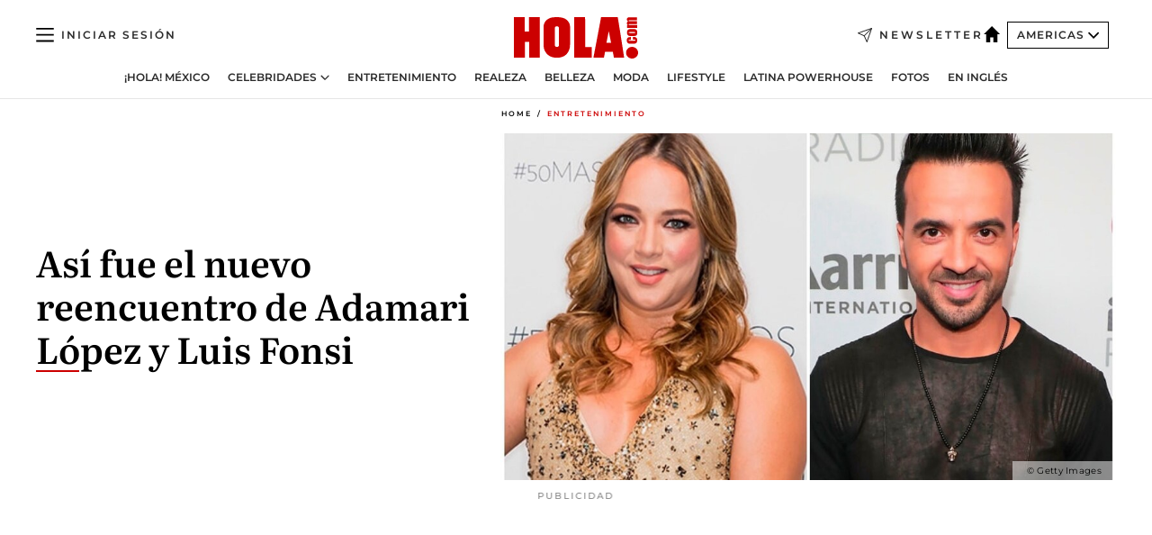

--- FILE ---
content_type: text/html; charset=utf-8
request_url: https://www.hola.com/us-es/entretenimiento/2020011730630/adamari-lopez-luis-fonsi-reencuentro/
body_size: 30257
content:
<!DOCTYPE html><html data-site="holaAmericas" lang="es-US"><head><meta charSet="utf-8" data-next-head=""/><meta name="viewport" content="width=device-width" data-next-head=""/><meta property="mrf:tags" content="ed:5" data-next-head=""/><meta property="mrf:tags" content="otherEdition:7" data-next-head=""/><meta property="mrf:tags" content="documentType:story" data-next-head=""/><meta property="mrf:tags" content="publication:HOLA" data-next-head=""/><meta property="mrf:tags" content="articleLength:545" data-next-head=""/><meta property="mrf:tags" content="hasEmbedded:false" data-next-head=""/><meta property="mrf:tags" content="hasRelatedContent:false" data-next-head=""/><meta property="mrf:tags" content="hasRelatedGallery:false" data-next-head=""/><meta property="mrf:tags" content="contentAccess:free" data-next-head=""/><meta property="mrf:tags" content="articleID:698051" data-next-head=""/><meta property="mrf:tags" content="isPremium:false" data-next-head=""/><meta property="mrf:tags" content="internalLinks:0" data-next-head=""/><meta property="mrf:tags" content="externalLinks:0" data-next-head=""/><meta property="mrf:tags" content="numberImages:4" data-next-head=""/><meta property="mrf:tags" content="numberParagraphs:6" data-next-head=""/><meta property="mrf:tags" content="hasPodcast:false" data-next-head=""/><meta property="mrf:tags" content="articleType:article" data-next-head=""/><meta property="mrf:tags" content="contentPurpose:news" data-next-head=""/><meta property="mrf:tags" content="commercialPurpose:" data-next-head=""/><meta property="mrf:tags" content="numberAds:9" data-next-head=""/><meta property="mrf:tags" content="holaPlusOrigin:" data-next-head=""/><meta property="mrf:tags" content="hasVideo:false" data-next-head=""/><meta property="mrf:sections" content="entretenimiento" data-next-head=""/><title data-next-head="">Así fue el nuevo reencuentro de Adamari López y Luis Fonsi | ¡HOLA!</title><link rel="canonical" href="https://www.hola.com/us-es/entretenimiento/2020011730630/adamari-lopez-luis-fonsi-reencuentro/" data-next-head=""/><link rel="alternate" type="application/rss+xml" title="HOLA! RSS PRIMARY-US-ES_ENTRETENIMIENTO feed" href="https://www.hola.com/feeds/rss/am/primary-us-es_entretenimiento/any/50.xml" data-next-head=""/><link rel="alternate" href="https://www.hola.com/us-es/entretenimiento/20200117698051/adamari-lopez-luis-fonsi-reencuentro/" hreflang="es-US" data-next-head=""/><meta name="title" content="Así fue el nuevo reencuentro de Adamari López y Luis Fonsi | ¡HOLA!" data-next-head=""/><meta name="description" content="Tras más de diez años de su separación, Adamari López y Luis Fonsi se han encontrado de nuevo frente a frente y ante las cámaras" data-next-head=""/><meta name="robots" content="max-image-preview:large, max-snippet:-1, max-video-preview:-1" data-next-head=""/><meta name="plantilla" content="Plantilla de noticias (plantilla-noticias.html)" data-next-head=""/><meta property="og:url" content="https://www.hola.com/us-es/entretenimiento/2020011730630/adamari-lopez-luis-fonsi-reencuentro/" data-next-head=""/><meta property="og:title" content="Así fue el nuevo reencuentro de Adamari López y Luis Fonsi" data-next-head=""/><meta property="og:description" content="Tras más de diez años de su separación, Adamari López y Luis Fonsi se han encontrado de nuevo frente a frente y ante las cámaras" data-next-head=""/><meta property="og:article:author" content="https://www.hola.com/autor/gabriela-cortes/" data-next-head=""/><meta property="og:image" content="https://www.hola.com/horizon/landscape/4bb1d97dc33d-adafonsi-t.jpg?im=Resize=(1200)" data-next-head=""/><meta property="og:image:height" content="675" data-next-head=""/><meta property="og:image:width" content="1200" data-next-head=""/><meta property="og:type" content="article" data-next-head=""/><meta property="lang" content="es-US" data-next-head=""/><meta property="article:modified_time" content="2020-01-17T19:01:54.000Z" data-next-head=""/><meta property="article:published_time" content="2020-01-17T19:01:54.000Z" data-next-head=""/><meta property="article:section" content="Entretenimiento" data-next-head=""/><meta property="article:tag" content="Luis Fonsi,Adamari Lopez,Mexico,Entretenimiento" data-next-head=""/><meta property="article:publisher" content="https://www.facebook.com/revistaHolaUSA/" data-next-head=""/><meta property="fb:app_id" content="141031596297673" data-next-head=""/><meta property="fb:pages" content="52459726262" data-next-head=""/><meta name="dc.title" content="Así fue el nuevo reencuentro de Adamari López y Luis Fonsi | ¡HOLA!" data-next-head=""/><meta name="dc.date" content="2020-01-17T19:01:54.000Z" data-next-head=""/><meta name="dc.author" content="Gabriela Cortes" data-next-head=""/><meta name="twitter:card" content="summary_large_image" data-next-head=""/><meta name="twitter:site" content="@usahola" data-next-head=""/><meta name="twitter:title" content="Así fue el nuevo reencuentro de Adamari López y Luis Fonsi" data-next-head=""/><meta name="twitter:image" content="https://www.hola.com/horizon/landscape/4bb1d97dc33d-adafonsi-t.jpg?im=Resize=(1200)" data-next-head=""/><meta name="twitter:description" content="Tras más de diez años de su separación, Adamari López y Luis Fonsi se han encontrado de nuevo frente a frente y ante las cámaras" data-next-head=""/><meta name="twitter:creator" content="@usahola" data-next-head=""/><meta name="twitter:url" content="https://www.hola.com/us-es/entretenimiento/2020011730630/adamari-lopez-luis-fonsi-reencuentro/" data-next-head=""/><meta property="og:site_name" content="¡HOLA!" data-next-head=""/><meta property="fb:admins" content="52459726262" data-next-head=""/><meta property="og:updated_time" content="2020-01-17T19:01:54.000Z" data-next-head=""/><script type="application/ld+json" data-next-head="">[{"@context":"https://schema.org","@type":"NewsArticle","mainEntityOfPage":{"@type":"WebPage","@id":"https://www.hola.com/us-es/entretenimiento/2020011730630/adamari-lopez-luis-fonsi-reencuentro/","isAccessibleForFree":true},"headline":"Así fue el nuevo reencuentro de Adamari López y Luis Fonsi","datePublished":"2020-01-17T19:01:54.000Z","dateModified":"2020-01-17T19:01:54.000Z","copyrightYear":"2020","url":"https://www.hola.com/us-es/entretenimiento/2020011730630/adamari-lopez-luis-fonsi-reencuentro/","author":[{"@type":"Person","name":"Gabriela Cortes","url":"https://www.hola.com/autor/gabriela-cortes/"}],"articleSection":"Entretenimiento","inLanguage":"es-us","license":"https://www.hola.com/aviso-legal/","description":"Tras más de diez años de su separación, Adamari López y Luis Fonsi se han encontrado de nuevo frente a frente y ante las cámaras","articleBody":"Han pasado más de diez años desde que Adamari López y Luis Fonsi decidieron ponerle fin a su matrimonio. Tras aquella difícil separación, la conductora y el cantante tomaron caminos separados y para luego encontrar nuevamente el amor en brazos de otras personas. Desde su ruptura han sido contadas las ocasiones en que la ex pareja ha coincidido y ahora nuevamente ha ocurrido, pues por motivos de trabajo ambos boricuas han estado frente a frente y ante las cámaras de televisión, ¿cómo ha sido su reacción en este último reencuentro?MÁS NOTICIAS COMO ÉSTA:","keywords":["Luis Fonsi","Adamari Lopez","Mexico","Entretenimiento"],"publisher":{"@type":"NewsMediaOrganization","name":"HOLA! USA en Español","@legalName":"Hola S.L","url":"https://www.hola.com/","logo":{"@type":"ImageObject","url":"https://www.hola.com/us-es/holacom.png","width":196,"height":60}},"image":[{"@type":"ImageObject","url":"https://www.hola.com/horizon/landscape/4bb1d97dc33d-adafonsi-t.jpg","width":1920,"height":1080},{"@type":"ImageObject","url":"https://www.hola.com/horizon/square/4bb1d97dc33d-adafonsi-t.jpg","width":1080,"height":1080}]},{"@context":"https://schema.org","@graph":[{"@type":"WebSite","@id":"https://www.hola.com/#website","url":"https://www.hola.com/","name":"HOLA! USA en Español"}]},{"@context":"https://schema.org","@type":"BreadcrumbList","itemListElement":[{"@type":"ListItem","position":1,"name":"HOLA! USA en Español","item":{"@id":"https://www.hola.com/us-es/","@type":"CollectionPage"}},{"@type":"ListItem","position":2,"name":"Entretenimiento","item":{"@id":"https://www.hola.com/us-es/entretenimiento/","@type":"CollectionPage"}}]},{"@context":"https://schema.org","@type":"SiteNavigationElement","hasPart":[{"@type":"CreativeWork","name":"¡HOLA! México","url":"https://www.hola.com/mexico/"},{"@type":"CreativeWork","name":"Celebridades","url":"https://www.hola.com/us-es/celebrities/"},{"@type":"CreativeWork","name":"Entretenimiento","url":"https://www.hola.com/us-es/entretenimiento/"},{"@type":"CreativeWork","name":"Realeza","url":"https://www.hola.com/us-es/realeza/"},{"@type":"CreativeWork","name":"Belleza","url":"https://www.hola.com/us-es/belleza/"},{"@type":"CreativeWork","name":"Moda","url":"https://www.hola.com/us-es/moda/"},{"@type":"CreativeWork","name":"Lifestyle","url":"https://www.hola.com/us-es/lifestyle/"},{"@type":"CreativeWork","name":"Latina Powerhouse","url":"https://www.hola.com/us-es/latinapowerhouse/"},{"@type":"CreativeWork","name":"Fotos","url":"https://www.hola.com/us-es/tags/fotos/"},{"@type":"CreativeWork","name":"En Inglés","url":"https://www.hola.com/us/"}]}]</script><link rel="preconnect" href="https://fonts.gstatic.com"/><link rel="preconnect" href="https://securepubads.g.doubleclick.net"/><link rel="preconnect" href="https://api.permutive.com"/><link rel="preconnect" href="https://micro.rubiconproject.com"/><link rel="preconnect" href="https://cdn.jwplayer.com"/><link rel="preconnect" href="https://cdn.privacy-mgmt.com"/><link rel="preconnect" href="https://www.googletagmanager.com"/><link rel="dns-prefetch" href="https://fonts.gstatic.com"/><link rel="dns-prefetch" href="https://securepubads.g.doubleclick.net"/><link rel="dns-prefetch" href="https://api.permutive.com"/><link rel="dns-prefetch" href="https://micro.rubiconproject.com"/><link rel="dns-prefetch" href="https://cdn.jwplayer.com"/><link rel="dns-prefetch" href="https://cdn.privacy-mgmt.com"/><link rel="dns-prefetch" href="https://www.googletagmanager.com"/><link rel="dns-prefetch" href=""/><link rel="dns-prefetch" href="https://ssl.p.jwpcdn.com"/><link rel="dns-prefetch" href="https://www.google-analytics.com"/><script fetchpriority="high" type="text/javascript" src="https://securepubads.g.doubleclick.net/tag/js/gpt.js" async=""></script><link rel="apple-touch-icon" type="image/png" sizes="57x57" href="/us-es/apple-touch-icon-57x57.png"/><link rel="apple-touch-icon" type="image/png" sizes="60x60" href="/us-es/apple-touch-icon-60x60.png"/><link rel="apple-touch-icon" type="image/png" sizes="72x72" href="/us-es/apple-touch-icon-72x72.png"/><link rel="apple-touch-icon" type="image/png" sizes="76x76" href="/us-es/apple-touch-icon-76x76.png"/><link rel="apple-touch-icon" type="image/png" sizes="114x114" href="/us-es/apple-touch-icon-114x114.png"/><link rel="apple-touch-icon" type="image/png" sizes="120x120" href="/us-es/apple-touch-icon-120x120.png"/><link rel="apple-touch-icon" type="image/png" sizes="144x144" href="/us-es/apple-touch-icon-144x144.png"/><link rel="apple-touch-icon" type="image/png" sizes="152x152" href="/us-es/apple-touch-icon-152x152.png"/><link rel="apple-touch-icon" type="image/png" sizes="180x180" href="/us-es/apple-touch-icon-180x180.png"/><link rel="shortcut icon" type="image/png" sizes="32x32" href="/us-es/favicon-32x32.png"/><link rel="icon" type="image/png" sizes="16x16" href="/us-es/favicon-16x16.png"/><link rel="icon" type="image/png" sizes="192x192" href="/us-es/favicon-192x192.png"/><link rel="icon" type="image/x-icon" href="/us-es/favicon.ico"/><link rel="shortcut icon" href="/us-es/favicon.ico"/><link rel="manifest" href="/site.webmanifest" crossorigin="use-credentials"/><link rel="mask-icon" href="/us-es/icons/safari-pinned-tab.svg" color="#cc0000"/><meta name="msapplication-TileColor" content="#cc0000"/><meta name="theme-color" content="#ffffff"/><meta name="version" content="v4.69.0"/><script id="datalayer-script" data-nscript="beforeInteractive">(function() {
						const page = {"documentType":"story","geoBucket":"geo_us_es","errorStatus":"","publication":"HOLA","subsection":"entretenimiento","section":"entretenimiento","cleanURL":"https://www.hola.com/us-es/entretenimiento/2020011730630/adamari-lopez-luis-fonsi-reencuentro/","canonicalURL":"https://www.hola.com/us-es/entretenimiento/2020011730630/adamari-lopez-luis-fonsi-reencuentro/","ed":"5","otherEdition":["7"],"dataSource":"web"};
						const article = {"datePublication":"20200117","author":["Gabriela Cortes"],"tags":["luis-fonsi","adamari-lopez","mexico"],"keywords":[],"videoTitle":"","dateModified":"20200117","videoID":"","videoPlayer":"","videoType":"","videoStyle":"","descriptionURL":"Tras más de diez años de su separación, Adamari López y Luis Fonsi se han encontrado de nuevo frente a frente y ante las cámaras","contentClassification":"","clientName":"","articleLength":545,"articleTitle":"Así fue el nuevo reencuentro de Adamari López y Luis Fonsi | ¡HOLA!","articleHeadline":"Así fue el nuevo reencuentro de Adamari López y Luis Fonsi","articleSubtitle":"Tras más de diez años de su separación, Adamari López y Luis Fonsi se han encontrado de nuevo frente a frente y ante las cámaras","articleID":698051,"externalLinks":0,"numberImages":4,"numberParagraphs":6,"hasVideo":false,"hasEmbedded":false,"internalLinks":0,"hasPodcast":false,"contentPurpose":"news","articleType":"article","isAffiliate":false,"isBranded":false,"isTenancy":false,"isPremium":false,"isOneColumn":false,"contentAccess":"free","holaPlusOrigin":"","hasRelatedContent":false,"hasRelatedGallery":false,"commercialPurpose":[],"campaign":[],"sourceClonedArticle":"","numberAds":9,"primaryImageStyle":"rightAligned169","contentCreation":[],"recirculationBlockType":["link-list","ceros-homepage","related-news","latest-news","article-body-branded"],"recirculationBlockNumber":5};
						window.dataLayer = window.dataLayer || [];
						if (page) window.dataLayer.push(page);
						if (article) window.dataLayer.push(article);
					})();</script><script id="prebid-create" data-nscript="beforeInteractive">
			window.pbjs = window.pbjs || {};
			window.pbjs.que = window.pbjs.que || [];
		</script><script id="gpt-create" data-nscript="beforeInteractive">
			window.dataLayer = window.dataLayer || [];
			window.googletag = window.googletag || {cmd: []};
			window.adConfig = window.adConfig || {};
			window.adConfig.ads = window.adConfig.ads || [];
			window.adConfig.sraIds = window.adConfig.sraIds || [];
			window.mappings = window.mappings || {};
			window.pageLevelTargeting = window.pageLevelTargeting || false;
		</script><script id="marfil-create" data-nscript="beforeInteractive">(function(){"use strict";function e(e){var t=!(arguments.length>1&&void 0!==arguments[1])||arguments[1],c=document.createElement("script");c.src=e,t?c.type="module":(c.async=!0,c.type="text/javascript",c.setAttribute("nomodule",""));var n=document.getElementsByTagName("script")[0];n.parentNode.insertBefore(c,n)}!function(t,c){!function(t,c,n){var a,o,r;n.accountId=c,null!==(a=t.marfeel)&&void 0!==a||(t.marfeel={}),null!==(o=(r=t.marfeel).cmd)&&void 0!==o||(r.cmd=[]),t.marfeel.config=n;var i="https://sdk.mrf.io/statics";e("".concat(i,"/marfeel-sdk.js?id=").concat(c),!0),e("".concat(i,"/marfeel-sdk.es5.js?id=").concat(c),!1)}(t,c,arguments.length>2&&void 0!==arguments[2]?arguments[2]:{})}(window,7386,{} /* Config */)})();
		</script><link rel="preload" href="/us-es/_next/static/css/fda9825df6e17fa6.css" as="style"/><link rel="stylesheet" href="/us-es/_next/static/css/fda9825df6e17fa6.css" data-n-g=""/><link rel="preload" href="/us-es/_next/static/css/7829afaba236848f.css" as="style"/><link rel="stylesheet" href="/us-es/_next/static/css/7829afaba236848f.css" data-n-p=""/><link rel="preload" href="/us-es/_next/static/css/afe6d837ce3c2cbc.css" as="style"/><link rel="stylesheet" href="/us-es/_next/static/css/afe6d837ce3c2cbc.css" data-n-p=""/><noscript data-n-css=""></noscript><script defer="" nomodule="" src="/us-es/_next/static/chunks/polyfills-42372ed130431b0a.js"></script><script src="//applets.ebxcdn.com/ebx.js" async="" id="ebx" defer="" data-nscript="beforeInteractive"></script><script defer="" src="/us-es/_next/static/chunks/7933.9277de101a349816.js"></script><script defer="" src="/us-es/_next/static/chunks/5307.60d8733009aa532b.js"></script><script defer="" src="/us-es/_next/static/chunks/2647.2c2f8c20babec179.js"></script><script defer="" src="/us-es/_next/static/chunks/1052.df33c880a6fe5dc7.js"></script><script defer="" src="/us-es/_next/static/chunks/36.8678ed23b899c02e.js"></script><script defer="" src="/us-es/_next/static/chunks/6876.b149e8baa2b41b0a.js"></script><script defer="" src="/us-es/_next/static/chunks/819.9bd4b9b211a0911f.js"></script><script defer="" src="/us-es/_next/static/chunks/8377.fd2be8fd084950cd.js"></script><script defer="" src="/us-es/_next/static/chunks/6237.a12fec94ad4ebaa1.js"></script><script defer="" src="/us-es/_next/static/chunks/3944.989225842780b2b5.js"></script><script defer="" src="/us-es/_next/static/chunks/8857.81d89b2ef965bce9.js"></script><script defer="" src="/us-es/_next/static/chunks/6510.b27b37e3889fe4ef.js"></script><script defer="" src="/us-es/_next/static/chunks/408.20f9242c27d56e6a.js"></script><script src="/us-es/_next/static/chunks/webpack-56a4e2f88fa1e69f.js" defer=""></script><script src="/us-es/_next/static/chunks/framework-87f4787c369d4fa9.js" defer=""></script><script src="/us-es/_next/static/chunks/main-1ab26d7af7598fda.js" defer=""></script><script src="/us-es/_next/static/chunks/pages/_app-6d9dd924dc01dd24.js" defer=""></script><script src="/us-es/_next/static/chunks/1609-4252f898d0831c6c.js" defer=""></script><script src="/us-es/_next/static/chunks/4359-eea439fae470b3f2.js" defer=""></script><script src="/us-es/_next/static/chunks/3605-63b0b3588dfa47be.js" defer=""></script><script src="/us-es/_next/static/chunks/pages/article/%5B...path%5D-6775a780bc5cb96d.js" defer=""></script><script src="/us-es/_next/static/LJlOEH002zD4He7zVJK36/_buildManifest.js" defer=""></script><script src="/us-es/_next/static/LJlOEH002zD4He7zVJK36/_ssgManifest.js" defer=""></script></head><body><div id="__next"><a class="skLi-8370a0" href="#hm-main">Ir al contenido principal</a><a class="skLi-8370a0" href="#hm-footer">Ir al pie de página</a><div><!-- Comscore Identifier: comscorekw= --></div> <!-- --> <!-- --> <!-- --> <div class="glide-header ho-heWr-13544c1"><header class=" ho-theme ho-header ho-ce-84215c" id="hm-header" data-no-swipe="true"><div class="ho-heMaRoWr-20558d9 hm-container"><div class="ho-heToBa-12016a3"><button type="button" class="ho-heHaTo-215244d ho-theme ho-button ho-bu-i-1138ea0" aria-label="Abrir menú" aria-expanded="false" title="Abrir menú"><svg viewBox="0 0 16 13" xmlns="http://www.w3.org/2000/svg" aria-hidden="true" class="hm-icon"><path d="M16 1.5H0V0h16zM16 7H0V5.5h16zm0 5.5H0V11h16z" fill="currentColor" fill-rule="evenodd"></path></svg></button><div class="ho-heLoCo-194933f"><a aria-label="HOLA.com" class="ho-loLi-8311c6 ho-link" href="https://www.hola.com/us-es/"><svg viewBox="0 0 242 81" fill="none" xmlns="http://www.w3.org/2000/svg" aria-hidden="true" class="ho-loIc-826c03 hm-icon"><path d="M230.277 58.186c6.478 0 11.723 5.128 11.723 11.407C242 75.87 236.755 81 230.277 81c-6.479 0-11.723-5.129-11.723-11.407 0-6.279 5.244-11.407 11.723-11.407zM106.522 9.506c2.116 2.697 3.041 7.295 3.041 11.76l-.176 34.267c-.353 8.931-5.509 18.57-13.706 21.576-8.198 3.758-20.979 3.05-28.118-2.299-6.215-4.642-9.432-11.23-9.784-18.747V17.907c.528-5.35 3.393-11.23 8.02-13.75C69.194 2.033 72.896.574 76.819.396c8.55-.883 23.49-1.06 29.704 9.109zm-19.92 9.418c-1.234-1.062-3.041-1.238-4.452-.708-1.41.53-2.291 1.769-2.468 3.228v33.558c.177 1.415 1.234 2.697 2.689 3.05 1.058.355 2.292.178 3.217 0 1.058-.706 2.116-1.237 2.116-3.227V21.621c-.045-1.415-.573-1.946-1.102-2.697zM202.203.044c.529.177 12.605 79.01 12.605 79.409h-19.921l-2.116-11.761h-15.116l-2.292 11.76h-20.449S170.03.222 169.854.044c-.22.177 32.349 0 32.349 0zM189.378 50.36s-4.451-22.638-4.451-22.815c0 0 0-.353-4.628 22.815h9.079zm-50.507 8.356h12.825v20.692h-34.332V.044h21.331c.176 0 .176 58.849.176 58.672zM21.155 28.386h8.373V0H50.33v79.408H29.705V48.37H21.33v31.038H0V.044h21.155v28.341zm206.654 10.522v5.527h-2.336c-.705 0-1.234 0-1.587.177-.352.177-.352.354-.352.707 0 .354.176.53.352.708.177.177.706.177 1.587.177h9.255c.705 0 1.234-.177 1.587-.354.352-.177.529-.354.529-.708a.974.974 0 00-.529-.884c-.353-.177-1.058-.177-1.939-.177h-2.292v-5.35c1.586 0 2.688 0 3.57.177.705.177 1.586.354 2.291 1.061.882.531 1.411 1.238 1.763 2.123.353.884.529 1.945.529 3.404 0 1.592-.352 3.05-.881 3.935-.529 1.061-1.411 1.592-2.468 2.123-1.058.353-2.468.53-4.452.53h-5.509c-1.586 0-2.864-.177-3.746-.53-.881-.354-1.586-1.062-2.292-2.123-.705-1.06-1.057-2.476-1.057-3.935 0-1.592.352-2.874 1.057-3.935.706-1.061 1.411-1.768 2.469-2.122 1.234-.354 2.644-.53 4.451-.53zm-.529-15.519h4.804c1.763 0 3.041 0 3.922.177.882.177 1.587.53 2.292 1.061.705.53 1.234 1.238 1.587 2.122.352.885.528 1.946.528 3.228 0 1.238-.176 2.476-.352 3.405-.353.884-.705 1.591-1.234 2.122-.529.53-1.234.884-2.116 1.061-.881.177-2.115.354-3.746.354h-4.98c-1.763 0-3.217-.177-4.275-.53-1.058-.355-1.763-1.062-2.468-2.123-.529-1.061-.881-2.3-.881-3.935 0-1.238.176-2.476.528-3.405a4.594 4.594 0 011.587-2.122c.705-.53 1.234-.884 1.939-1.061.529-.177 1.587-.354 2.865-.354zm-1.454 5.88c-1.058 0-1.587 0-1.94.178-.176.176-.352.353-.352.707s.176.53.352.707c.177.177.882.177 1.94.177h8.726c.881 0 1.586 0 1.763-.177.352-.177.352-.353.352-.707s-.176-.53-.352-.707c-.177-.177-.882-.177-1.587-.177h-8.902zm-5.333-13.882l1.763.176c-.705-.53-1.234-1.06-1.587-1.591-.352-.708-.529-1.415-.529-2.123 0-1.591.705-2.874 2.116-3.758-.705-.53-1.234-1.061-1.587-1.592-.352-.707-.529-1.238-.529-2.122 0-1.06.177-1.768.705-2.476.529-.707 1.058-1.06 1.763-1.238.705-.177 1.763-.354 3.394-.354h13.883v5.704H227.28c-1.587 0-2.688 0-3.041.177-.353.177-.529.354-.529.707 0 .354.176.708.529.885.353.177 1.41.177 3.041.177h12.605v5.703h-12.252c-1.94 0-3.041 0-3.394.177-.353.177-.529.354-.529.707 0 .177.176.531.353.708.176.177.352.354.705.354h15.293v5.703h-19.392v-5.88h-.176v-.044z" fill="currentColor"></path></svg><span class="sr-only">Así fue el nuevo reencuentro de Adamari López y Luis Fonsi</span></a></div><a class="ho-heNeLi-2084f73 ho-link" href="https://www.hola.com/us-es/newsletter/"><svg viewBox="0 0 18 18" fill="none" xmlns="http://www.w3.org/2000/svg" aria-hidden="true" class="hm-icon"><path fill-rule="evenodd" clip-rule="evenodd" d="M17.837.163a.556.556 0 010 .786l-9.342 9.343a.556.556 0 01-.787-.787L17.051.163a.556.556 0 01.786 0z" fill="currentColor"></path><path fill-rule="evenodd" clip-rule="evenodd" d="M17.837.163a.556.556 0 01.132.577l-5.914 16.888a.556.556 0 01-1.033.042l-3.288-7.405L.33 6.975a.556.556 0 01.042-1.033L17.26.032a.556.556 0 01.577.13zM2.064 6.528l6.318 2.808a.556.556 0 01.282.283l2.805 6.317 5.068-14.473L2.064 6.528z" fill="currentColor"></path></svg><span class="newsletter-label">Newsletter</span></a><div class="ho-heEdSw-2174946 -header ho-theme ho-edSw-1589d3b -no-label" id="edition-switcher"><a aria-label="Americas" class="ho-link" href="https://www.hola.com/us-es/"><svg width="18" height="18" viewBox="0 0 18 18" fill="none" xmlns="http://www.w3.org/2000/svg" aria-hidden="true" class="ho-edSwHoIc-2375ca4 hm-icon"><path d="M9 0L0 9h2.695v9h4.587v-5.386h3.46V18h4.567V9H18L9 0z" fill="currentColor"></path></svg></a><button type="button" class="ho-edSwBu-2225aeb ho-theme ho-button ho-bu-i-1138ea0" aria-label="Abrir Ediciones" aria-expanded="false" aria-controls="edition-switcher-list-Americas-desktop" title="Abrir Ediciones" on="tap:edition-switcher.toggleClass(class=&#x27;editionOpen&#x27;)">Americas<svg width="140" height="90" viewBox="0 0 14 9" fill="none" xmlns="http://www.w3.org/2000/svg" aria-hidden="true" class="ho-edSwIc-1982557 hm-icon"><path fill-rule="evenodd" clip-rule="evenodd" d="M7.8 8.43a1 1 0 01-1.415 0L.57 2.615A1 1 0 011.985 1.2l5.107 5.108L12.2 1.2a1 1 0 111.415 1.415L7.8 8.43z" fill="currentColor"></path></svg></button><ul class="ho-edSwLi-2001c71" id="edition-switcher-list-Americas-desktop" aria-hidden="true"><li><a class="ho-edSwLi-1987a78 ho-link" href="https://www.hola.com/" tabindex="-1">España</a></li><li><a class="ho-edSwLi-1987a78 ho-link" href="https://www.hola.com/us/" tabindex="-1">USA</a></li><li><a class="ho-edSwLi-1987a78 ho-link" href="https://www.hola.com/mexico/" tabindex="-1">México</a></li></ul></div><div class="login-header ho-loCo-146800c"><a aria-label="Iniciar sesión" class="ho-loLi-935396 ho-link" href="" rel="nofollow"><span class="ho-loLiTe-1356d2a">Iniciar sesión</span></a></div></div><div class="ho-heNaCo-18413da"><nav class="ho-heNa-165781b" aria-label="Primary Header Navigation" id="header-navigation-primary"><ul class="ho-naLi-148407d"><li class="ho-naIt-1471b6f"><a class="ho-naLi-147079d ho-link" href="https://www.hola.com/mexico/">¡HOLA! México</a></li><li class="ho-naIt-1471b6f"><div class="ho-naWr-1809e3b" id="header-navigation-primary-link-e4ugv_aKj5"><a class="ho-naLa-1552e12 ho-naLi-147079d ho-link" href="https://www.hola.com/us-es/celebrities/">Celebridades</a><button type="button" class="ho-naSuBu-2443568 ho-theme ho-button ho-bu-i-1138ea0" aria-label="Abrir Celebridades Submenu" aria-expanded="false" aria-controls="sub-menu-e4ugv_aKj5-primary" on="tap:sub-menu-e4ugv_aKj5-primary.toggleClass(class=&#x27;navigationWrapperOpen&#x27;)"><svg width="140" height="90" viewBox="0 0 14 9" fill="none" xmlns="http://www.w3.org/2000/svg" aria-hidden="true" class="ho-naSuIc-2200d8b hm-icon"><path fill-rule="evenodd" clip-rule="evenodd" d="M7.8 8.43a1 1 0 01-1.415 0L.57 2.615A1 1 0 011.985 1.2l5.107 5.108L12.2 1.2a1 1 0 111.415 1.415L7.8 8.43z" fill="currentColor"></path></svg></button><ul class="ho-naSu-1807e6f" aria-hidden="true" id="sub-menu-e4ugv_aKj5-primary"><li class="ho-naSuIt-2206ba3"><a class="ho-suLi-116577e ho-link" href="https://www.hola.com/us-es/tags/bodas/" tabindex="-1">Bodas</a></li><li class="ho-naSuIt-2206ba3"><a class="ho-suLi-116577e ho-link" href="https://www.hola.com/us-es/tags/hijos-de-famosos/" tabindex="-1">Hijos de famosos</a></li><li class="ho-naSuIt-2206ba3"><a class="ho-suLi-116577e ho-link" href="https://www.hola.com/us-es/tags/bebes-famosos/" tabindex="-1">Bebés famosos</a></li><li class="ho-naSuIt-2206ba3"><a class="ho-suLi-116577e ho-link" href="https://www.hola.com/us-es/tags/rupturas/" tabindex="-1">Rupturas</a></li></ul></div></li><li class="ho-naIt-1471b6f"><a class="ho-naLi-147079d ho-link" href="https://www.hola.com/us-es/entretenimiento/">Entretenimiento</a></li><li class="ho-naIt-1471b6f"><a class="ho-naLi-147079d ho-link" href="https://www.hola.com/us-es/realeza/">Realeza</a></li><li class="ho-naIt-1471b6f"><a class="ho-naLi-147079d ho-link" href="https://www.hola.com/us-es/belleza/">Belleza</a></li><li class="ho-naIt-1471b6f"><a class="ho-naLi-147079d ho-link" href="https://www.hola.com/us-es/moda/">Moda</a></li><li class="ho-naIt-1471b6f"><a class="ho-naLi-147079d ho-link" href="https://www.hola.com/us-es/lifestyle/">Lifestyle</a></li><li class="ho-naIt-1471b6f"><a class="ho-naLi-147079d ho-link" href="https://www.hola.com/us-es/latinapowerhouse/">Latina Powerhouse</a></li><li class="ho-naIt-1471b6f"><a class="ho-naLi-147079d ho-link" href="https://www.hola.com/us-es/tags/fotos/">Fotos</a></li><li class="ho-naIt-1471b6f"><a class="ho-naLi-147079d ho-link" href="https://www.hola.com/us/">En Inglés</a></li></ul></nav></div></div><nav class="ho-heMeMo-1622f64" aria-label="Primary Header Navigation" id="header-navigation-primary"><ul class="ho-naLi-148407d"><li class="ho-naIt-1471b6f"><a class="ho-naLi-147079d ho-link" href="https://www.hola.com/mexico/">¡HOLA! México</a></li><li class="ho-naIt-1471b6f"><a class="ho-naLi-147079d ho-link" href="https://www.hola.com/us-es/celebrities/">Celebridades</a></li><li class="ho-naIt-1471b6f"><a class="ho-naLi-147079d ho-link" href="https://www.hola.com/us-es/entretenimiento/">Entretenimiento</a></li><li class="ho-naIt-1471b6f"><a class="ho-naLi-147079d ho-link" href="https://www.hola.com/us-es/realeza/">Realeza</a></li><li class="ho-naIt-1471b6f"><a class="ho-naLi-147079d ho-link" href="https://www.hola.com/us-es/belleza/">Belleza</a></li><li class="ho-naIt-1471b6f"><a class="ho-naLi-147079d ho-link" href="https://www.hola.com/us-es/moda/">Moda</a></li><li class="ho-naIt-1471b6f"><a class="ho-naLi-147079d ho-link" href="https://www.hola.com/us-es/lifestyle/">Lifestyle</a></li><li class="ho-naIt-1471b6f"><a class="ho-naLi-147079d ho-link" href="https://www.hola.com/us-es/latinapowerhouse/">Latina Powerhouse</a></li><li class="ho-naIt-1471b6f"><a class="ho-naLi-147079d ho-link" href="https://www.hola.com/us-es/tags/fotos/">Fotos</a></li><li class="ho-naIt-1471b6f"><a class="ho-naLi-147079d ho-link" href="https://www.hola.com/us/">En inglés</a></li></ul></nav></header><span id="hm-main"></span></div> <!-- --> <div class="-variation-skin -style-2 hola-style" data-sticky-megabanner="false" data-ad-title="PUBLICIDAD"><div class="desktop adCo-11280b3"><div id="div-skin_0" data-refresh-count="0"></div></div></div><div class="all" id="div-outofpage1X1_0" data-position="outofpage" data-refresh-count="0" data-ad-title="PUBLICIDAD"></div> 
<div class="gc-col-12 gc-row">
 <div class="gc-col-12 gc-row hm-container skin-container" role="main">
  <!-- --> <!-- --> <div class="ho-arCo-12511f0 ho-ahRi-711fc1  ho-theme"><div class="ho-brCrWr-1867707"><nav class=" ho-theme ho-br-11623d5" aria-label="Breadcrumbs"><ul><li class="ho-brIt-15618e2"><a aria-label="Home" class="ho-link" href="https://www.hola.com/us-es/">Home</a></li><li class="ho-brIt-15618e2 ho-brItAc-2165a92"><a aria-label="Entretenimiento" class="ho-link" href="https://www.hola.com/us-es/entretenimiento/">Entretenimiento</a></li></ul></nav></div><div class="ho-maWr-1158355"><div class="ho-heWr-1457675"><h1 class="he-720f74 ho-title">Así fue el nuevo reencuentro de Adamari López y Luis Fonsi</h1><hr class="ho-boLiUnTi-2077d80"/><hr class="ho-boLi-1053c1d"/></div><div class="ho-meWr-1249476"><div class="ho-imCo-14461c5"><img src="https://www.hola.com/horizon/landscape/4bb1d97dc33d-adafonsi-t.jpg" sizes="(min-width:1280px) 730px, (min-width:960px) 45vw, (min-width:768px) 45vw, (min-width:320px) 100vw, 100vw" srcSet="https://www.hola.com/horizon/landscape/4bb1d97dc33d-adafonsi-t.jpg?im=Resize=(960),type=downsize 960w, https://www.hola.com/horizon/landscape/4bb1d97dc33d-adafonsi-t.jpg?im=Resize=(360),type=downsize 360w, https://www.hola.com/horizon/landscape/4bb1d97dc33d-adafonsi-t.jpg?im=Resize=(640),type=downsize 640w" width="1920" height="1080" loading="eager" decoding="async" alt="adafonsi t" fetchpriority="high" class="ho-image"/><span class="ho-imCr-1233683">&#169; Getty Images</span></div></div></div></div> <div class="-variation-megabanner -style-2 hola-style" data-sticky-megabanner="false" data-ad-title="PUBLICIDAD"><div class="desktop adCo-11280b3"><div id="div-megabanner_0" data-refresh-count="0"></div></div></div> <!-- --> 
  <div class="gc-col-12 gc-row hm-grid hm-grid__section hm-grid__article">
   <div class="gc-col-8 gc-row hm-grid__content hm-grid__content--article">
    <div class="ho-arBy-1351edd  ho-theme"><div class="ho-arByIn-1859323 ho-arByInRe-2687baa"><div><div class="ho-author  ho-theme"><div class="ho-auDe-1369079"><a class="ho-auNa-104497a link" href="https://www.hola.com/autor/gabriela-cortes/">Gabriela Cortes</a><span class="ho-pu-97452a">Redactora Senior</span></div></div><div class="ho-loTi-13508a5 ho-loTi-13508a5"><span class="ho-loTiSp-1752866">Enero 17, 2020  2:01 PM EST</span><time class="ho-loTiTiTa-203339b ho-loTiTiTaHi-2621b16" dateTime="2020-01-17T19:01:54.000Z"> 17, 2020, 2:01 PM EST</time></div></div><div class="ho-soShWr-2088523"><div id="socialSharing" class="ho-soSh-13519cb ho-soSh-13519cb ho-theme ho-soShHo-2417e03 ho-soShEx-2363117"><ul class="ho-soShLi-1864eac"><li class="ho-soShIt-17504d3 -type-whatsapp"><a class="ho-soShLi-1749f81 ho-link" href="https://api.whatsapp.com/send?text=https%3A%2F%2Fwww.hola.com%2Fus-es%2Fentretenimiento%2F2020011730630%2Fadamari-lopez-luis-fonsi-reencuentro%2F&amp;media=&amp;description=As%C3%AD%20fue%20el%20nuevo%20reencuentro%20de%20Adamari%20L%C3%B3pez%20y%20Luis%20Fonsi" rel="nofollow" target="_blank"><svg width="18" height="18" viewBox="0 0 18 18" fill="none" xmlns="http://www.w3.org/2000/svg" aria-hidden="true" class="ho-soShLiIc-2142828 hm-icon"><path fill-rule="evenodd" clip-rule="evenodd" d="M4.283 1.304A8.93 8.93 0 018.49.01a8.928 8.928 0 11-3.54 16.913L.441 17.992a.347.347 0 01-.417-.409l.947-4.601A8.93 8.93 0 014.283 1.304zm5.773 14.524a6.994 6.994 0 003.816-1.955v-.002a6.99 6.99 0 10-11.18-1.77l.314.605-.582 2.824 2.767-.653.625.312a6.993 6.993 0 004.24.64zm1.475-5.46l1.73.496-.002.002a.646.646 0 01.366.967 2.917 2.917 0 01-1.546 1.348c-1.184.285-3.002.006-5.272-2.112-1.965-1.835-2.485-3.362-2.362-4.573A2.91 2.91 0 015.569 4.78a.646.646 0 011.008.23l.73 1.645a.646.646 0 01-.08.655l-.369.477a.632.632 0 00-.05.698 9.228 9.228 0 002.978 2.626.625.625 0 00.684-.144l.424-.43a.646.646 0 01.637-.169z" fill="currentColor"></path></svg></a></li><li class="ho-soShIt-17504d3 -type-facebook"><a aria-label="Siguenos en Facebook" class="ho-soShLi-1749f81 ho-link" href="https://www.facebook.com/sharer/sharer.php?u=https%3A%2F%2Fwww.hola.com%2Fus-es%2Fentretenimiento%2F2020011730630%2Fadamari-lopez-luis-fonsi-reencuentro%2F&amp;quote=As%C3%AD%20fue%20el%20nuevo%20reencuentro%20de%20Adamari%20L%C3%B3pez%20y%20Luis%20Fonsi" rel="nofollow" target="_blank"><svg width="11" height="18" viewBox="0 0 11 18" fill="none" xmlns="http://www.w3.org/2000/svg" aria-hidden="true" class="ho-soShLiIc-2142828 hm-icon"><path fill-rule="evenodd" clip-rule="evenodd" d="M10.008 3.132H7.146a.955.955 0 00-.72 1.035v2.06h3.6v2.944h-3.6V18H3.06V9.171H0V6.227h3.06V4.5A4.23 4.23 0 017.025 0h2.974v3.132h.01z" fill="currentColor"></path></svg></a></li><li class="ho-soShIt-17504d3 -type-flipboard"><a class="ho-soShLi-1749f81 ho-link" href="https://share.flipboard.com/bookmarklet/popout?v=2&amp;title=As%C3%AD%20fue%20el%20nuevo%20reencuentro%20de%20Adamari%20L%C3%B3pez%20y%20Luis%20Fonsi&amp;url=https%3A%2F%2Fwww.hola.com%2Fus-es%2Fentretenimiento%2F2020011730630%2Fadamari-lopez-luis-fonsi-reencuentro%2F" rel="nofollow" target="_blank"><svg width="16" height="16" viewBox="0 0 16 16" fill="none" xmlns="http://www.w3.org/2000/svg" aria-hidden="true" class="ho-soShLiIc-2142828 hm-icon"><path d="M0 8.16V16h5.216v-5.216l2.605-.02 2.611-.012.013-2.611.019-2.605 2.611-.019 2.605-.013V.32H0v7.84z" fill="currentColor"></path></svg></a></li><li class="ho-soShIt-17504d3 -type-twitter"><a aria-label="Siguenos en X" class="ho-soShLi-1749f81 ho-link" href="https://twitter.com/intent/tweet?text=As%C3%AD%20fue%20el%20nuevo%20reencuentro%20de%20Adamari%20L%C3%B3pez%20y%20Luis%20Fonsi&amp;url=https%3A%2F%2Fwww.hola.com%2Fus-es%2Fentretenimiento%2F2020011730630%2Fadamari-lopez-luis-fonsi-reencuentro%2F" rel="nofollow" target="_blank"><svg width="18" height="18" viewBox="0 0 18 18" fill="none" xmlns="http://www.w3.org/2000/svg" aria-hidden="true" class="ho-soShLiIc-2142828 hm-icon"><path d="M10.7 7.8L17.4 0h-1.6L10 6.8 5.4 0H0l7 10.2-7 8.2h1.6l6.1-7.1 4.9 7.1H18L10.7 7.8zm-2.2 2.5l-.7-1-5.6-8.1h2.4l4.6 6.5.7 1 5.9 8.5h-2.4l-4.9-6.9z" fill="currentColor"></path></svg></a></li><li class="ho-soShIt-17504d3 -type-pinterest"><a aria-label="Siguenos en Pinterest" class="ho-soShLi-1749f81 ho-link" href="https://www.pinterest.com/pin/create/button/?url=https%3A%2F%2Fwww.hola.com%2Fus-es%2Fentretenimiento%2F2020011730630%2Fadamari-lopez-luis-fonsi-reencuentro%2F&amp;media=&amp;description=As%C3%AD%20fue%20el%20nuevo%20reencuentro%20de%20Adamari%20L%C3%B3pez%20y%20Luis%20Fonsi" rel="nofollow" target="_blank"><svg width="15" height="18" viewBox="0 0 15 18" fill="none" xmlns="http://www.w3.org/2000/svg" aria-hidden="true" class="ho-soShLiIc-2142828 hm-icon"><path d="M5.77 11.905C5.295 14.383 4.717 16.76 3.002 18c-.529-3.746.777-6.559 1.384-9.542-1.034-1.736.125-5.232 2.306-4.37 2.685 1.058-2.324 6.455 1.038 7.13 3.51.703 4.944-6.077 2.767-8.281-3.144-3.182-9.155-.072-8.416 4.485.18 1.114 1.333 1.452.46 2.99C.529 9.967-.068 8.383.007 6.272.13 2.815 3.12.397 6.116.06c3.792-.424 7.35 1.388 7.84 4.944.554 4.016-1.71 8.364-5.76 8.05-1.104-.084-1.565-.628-2.426-1.15z" fill="currentColor"></path></svg></a></li></ul><button type="button" aria-label="Compartir" title="Compartir" class="ho-soShLi-1749f81"><svg width="18" height="17" viewBox="0 0 18 17" fill="none" xmlns="http://www.w3.org/2000/svg" aria-hidden="true" class="ho-soShLiIc-2142828 ho-clIc-927d71 hm-icon"><path fill-rule="evenodd" clip-rule="evenodd" d="M17.676 1.737A1 1 0 0016.324.263L9 6.977 1.676.263A1 1 0 10.324 1.737L7.52 8.333.324 14.93a1 1 0 001.352 1.474L9 9.69l7.324 6.714a1 1 0 101.352-1.474L10.48 8.332l7.196-6.596z" fill="currentColor"></path></svg><svg width="18" height="19" viewBox="0 0 18 19" fill="none" xmlns="http://www.w3.org/2000/svg" aria-hidden="true" class="ho-soShLiIc-2142828 ho-shIc-92462a hm-icon"><path fill-rule="evenodd" clip-rule="evenodd" d="M14.135 1.5a1.558 1.558 0 100 3.115 1.558 1.558 0 000-3.115zm-3.058 1.558a3.058 3.058 0 11.575 1.786L6.174 8.04a.755.755 0 01-.1.049 3.078 3.078 0 01-.06 1.288c.055.016.108.04.16.07l5.843 3.404a3.058 3.058 0 11-.795 1.273l-5.804-3.382a.762.762 0 01-.11-.077 3.058 3.058 0 11.16-3.95L11.1 3.43a3.087 3.087 0 01-.022-.372zM14.135 13.5a1.558 1.558 0 100 3.115 1.558 1.558 0 000-3.115zM1.5 8.596a1.558 1.558 0 113.115 0 1.558 1.558 0 01-3.115 0z" fill="currentColor"></path></svg></button></div></div></div></div> <!-- --> 
    <div class="gc-col-12 hm-article__body -category-entretenimiento" style="width:100.0%">
     <div></div><div class="ho-boCo-11616d9  ho-theme ldJsonContent"><p id="ewAcAS-z7q" data-wc="90">Han pasado más de diez años desde que <strong>Adamari López </strong>y <strong>Luis Fonsi </strong>decidieron ponerle fin a su matrimonio. Tras aquella difícil separación, la conductora y el cantante tomaron caminos separados y para luego encontrar nuevamente el amor en brazos de otras personas. Desde su ruptura han sido contadas las ocasiones en que la ex pareja ha coincidido y ahora nuevamente ha ocurrido, pues por motivos de trabajo ambos boricuas han estado frente a frente y ante las cámaras de televisión, ¿cómo ha sido su reacción en este último reencuentro?</p><ev-engagement id="horizon_hola" group-name="horizon_hola"></ev-engagement><div id="w-embedded-paywall" class="ev-paywall-container new-model-evolok"></div><div id="w-embedded-notifier" class="ev-notifier-container new-model-evolok"></div><div data-mrf-recirculation="Te recomendamos"><div class="ho-reCo-146821e hm-text-centered ho-theme js-rel-content"><span class="he-720f74 ho-reCoTi-1982b82">Te recomendamos</span><nav aria-label="Continue reading related articles"><ul class="ho-reCoLi-18802bd"><li class="ho-reCoIt-186740b"><article class="minicardDWI acdwi-sponsored-highlight ho-theme ho-card acdwi-sponsored-highlight ho-caHaLi-10929fc"><div class="ho-caMe-890111"><div class="ho-caImWr-1630256"><a aria-label="Los platillos que no pueden faltar para vivir el Super Bowl 2026" class="ho-caLi-80899a ho-link" href="https://pubads.g.doubleclick.net/gampad/clk?id=7203169896&amp;iu=/87824813/hola-americas/boton" rel="nofollow"><img src="https://www.hola.com/horizon/square/625ff5f6c304-1-foto-trafico-sanborns.jpg" sizes="(min-width:1280px) 180px, (min-width:320px) 100px, 100px" srcSet="https://www.hola.com/horizon/square/625ff5f6c304-1-foto-trafico-sanborns.jpg?im=Resize=(360),type=downsize 360w" width="1080" height="1080" loading="lazy" decoding="async" alt="SANBORNS" fetchpriority="auto" class="ho-image"/></a></div></div><div class="ho-caCo-114145e"><h4 class="he-720f74 ho-caTi-924647"><a aria-label="Los platillos que no pueden faltar para vivir el Super Bowl 2026" class="ho-caLi-80899a ho-link" href="https://pubads.g.doubleclick.net/gampad/clk?id=7203169896&amp;iu=/87824813/hola-americas/boton" rel="nofollow">Los platillos que no pueden faltar para vivir el Super Bowl 2026</a></h4></div></article></li></ul></nav></div></div><div class="fr-embedded">
 <div data-wc="200" id="e1EYobxKAHE"><figure class="ho-meIm-995f02  ho-theme"><div class="ho-imCo-14461c5"><img src="https://www.hola.com/horizon/original_aspect_ratio/266d8b5b849e-adafonsi1-a.jpg" sizes="(min-width:1360px) 630px, (min-width:960px) 60vw, (min-width:320px) calc(100vw - (var(--page-gutter) * 2)), calc(100vw - (var(--page-gutter) * 2))" srcSet="https://www.hola.com/horizon/original_aspect_ratio/266d8b5b849e-adafonsi1-a.jpg?im=Resize=(960),type=downsize 960w, https://www.hola.com/horizon/original_aspect_ratio/266d8b5b849e-adafonsi1-a.jpg?im=Resize=(640),type=downsize 640w, https://www.hola.com/horizon/original_aspect_ratio/266d8b5b849e-adafonsi1-a.jpg?im=Resize=(360),type=downsize 360w" width="741" height="1024" loading="lazy" decoding="async" alt="Adamari y Luis Fonsi" fetchpriority="auto" class="image ho-image"/><span class="ho-imCr-1233683">&#169; Getty Images</span></div><figcaption class="ho-meImCa-17135c3">Han pasado más de diez años desde que Adamari López y Luis Fonsi decidieron ponerle fin a su matrimonio. Tras aquella difícil separación, la conductora y el cantante tomaron caminos separados y para luego encontrar nuevamente el amor en brazos de otras personas  </figcaption></figure></div>
</div><p id="eXNy8e7udSx" data-wc="4"><strong><em>MÁS NOTICIAS COMO ÉSTA:</em></strong></p><ul data-wc="41" id="ul-1lpkuj4ml0pm7qa">
 <li><strong>Tras 10 años de su divorcio, con un gran abrazo se reencontraron Adamari López y Luis Fonsi en pantalla</strong></li>
 <li><strong>Toni Costa y su reacción al encuentro entre Adamari López y Luis Fonsi, ¿qué dijo?</strong></li>
 <li><strong>¿Se reencontrarán Adamari López y Luis Fonsi?</strong></li>
</ul><p id="eJyvtYE04E0O" data-wc="119">Como parte de la promoción de la nueva temporada de <em>La Voz US </em>en la que funge como coach, Luis Fonsi acudió al programa <em>Un Nuevo Día</em>, en el que Adamari es conductora. El cantante puertorriqueño, quien fue el ganador de la edición anterior de dicho <em>reality</em>, hizo su entrada en medio de aplausos y gritos por parte del público para luego pasar al centro del foro, donde ya lo esperaban los anfitriones y con sus compañeros del <em>show </em>de talento, <strong>Carlos Vives</strong>, <strong>Alejandra Guzmán </strong>y <strong>Wisin</strong>. Cordial y cariñoso, el intérprete de Despacito saludó de un cálido beso a las presentadoras de la emisión matutina, incluyendo a su ex esposa, quien respondió el gesto de forma totalmente natural.</p><div class="fr-embedded">
 <div data-wc="75" id="e8NnletHqwk"><figure class="ho-meIm-995f02  ho-theme"><div class="ho-imCo-14461c5"><img src="https://www.hola.com/horizon/original_aspect_ratio/4012fdf6d1b8-adafonsi2-a.jpg" sizes="(min-width:1360px) 630px, (min-width:960px) 60vw, (min-width:320px) calc(100vw - (var(--page-gutter) * 2)), calc(100vw - (var(--page-gutter) * 2))" srcSet="https://www.hola.com/horizon/original_aspect_ratio/4012fdf6d1b8-adafonsi2-a.jpg?im=Resize=(960),type=downsize 960w, https://www.hola.com/horizon/original_aspect_ratio/4012fdf6d1b8-adafonsi2-a.jpg?im=Resize=(640),type=downsize 640w, https://www.hola.com/horizon/original_aspect_ratio/4012fdf6d1b8-adafonsi2-a.jpg?im=Resize=(360),type=downsize 360w" width="1024" height="731" loading="lazy" decoding="async" alt="Adamari y Fonsi" fetchpriority="auto" class="image ho-image"/><span class="ho-imCr-1233683">&#169; @unnuevodia</span></div><figcaption class="ho-meImCa-17135c3">El cantante puertorriqueño, quien fue el ganador de la edición anterior de dicho reality show, hizo su entrada en medio de aplausos y gritos por parte del público para luego pasar al centro del foro, donde ya lo esperaban los anfitriones y con sus compañeros del show de talento, Carlos Vives, Alejandra Guzmán y Wisin.  </figcaption></figure></div><div class="-variation-inread -style-2 hola-style" data-sticky-megabanner="false" data-ad-title="PUBLICIDAD"><div class="desktop adCo-11280b3"><div id="div-inread_0" data-refresh-count="0"></div></div></div>
</div><p id="eGbjU06ZKWnr" data-wc="93">En medio de risas, los coaches y los conductores repasaron los momentos más divertidos y memorables de la primera temporada de <em>La Voz US</em>, un instante en el que tanto Adamari como Luis, sentados a poca distancia, se mostraron tranquilos y cómodos, sin ningún tipo de tensión. Videos compartidos en las redes sociales de <em>Un Nuevo Día </em>mostraron lo bien que se la pasaron los invitados y los presentadores detrás de cámaras, incluida la ex pareja, que se sumó cantando y bailando al ritmo de temas como <em>Robarte un beso </em>de Carlos Vives.</p><div class="fr-embedded">
 <div data-wc="200" id="e02UcyyK2QE"><figure class="ho-meIm-995f02  ho-theme"><div class="ho-imCo-14461c5"><img src="https://www.hola.com/horizon/original_aspect_ratio/1286caab9510-adafonsi5-a.jpg" sizes="(min-width:1360px) 630px, (min-width:960px) 60vw, (min-width:320px) calc(100vw - (var(--page-gutter) * 2)), calc(100vw - (var(--page-gutter) * 2))" srcSet="https://www.hola.com/horizon/original_aspect_ratio/1286caab9510-adafonsi5-a.jpg?im=Resize=(960),type=downsize 960w, https://www.hola.com/horizon/original_aspect_ratio/1286caab9510-adafonsi5-a.jpg?im=Resize=(640),type=downsize 640w, https://www.hola.com/horizon/original_aspect_ratio/1286caab9510-adafonsi5-a.jpg?im=Resize=(360),type=downsize 360w" width="796" height="1024" loading="lazy" decoding="async" alt="Adamari y Fonsi" fetchpriority="auto" class="image ho-image"/><span class="ho-imCr-1233683">&#169; @unnuevodia</span></div><figcaption class="ho-meImCa-17135c3">Como parte de la promoción de la nueva temporada de La Voz US en la que funge como coach, Luis Fonsi acudió al programa Un Nuevo Día, en el que Adamari es conductora.  </figcaption></figure></div>
</div><p id="eP2AKS9GqC_Q" data-wc="120">Tanto Adamari como Luis Fonsi compartieron en sus redes sociales algunos vistazos del programa en el que estuvieron juntos, dejando ver que, pese a su pasado en común, entre ellos siempre ha prevalecido el respeto y el cariño. En abril del año pasado estos dos famosos se encontraron en el mismo espacio y circunstancias, pues el cantante estaba promocionando también <em>La Voz US</em>. Al igual que ahora, la ex pareja se mostró muy profesional en su encuentro, de hecho fue a ella quien le tocó presentarlo para que entrara al foro. <strong>“Amigos hoy estamos felices y honrados porque precisamente la casa se llena de mucho talento boricua...”</strong>, anunció la conductora antes de que un colega mencionara el nombre del intérprete.</p><p id="edtBxaFuonRr" data-wc="67">Aquel reencuentro había causado mucha expectación por parte del público, y finalmente cuando ocurrió se reafirmó lo cordial que es la relación de la ex pareja. Actualmente Adamari se encuentra felizmente comprometida con el bailarín y coreógrafo español <strong>Toni Costa</strong>, padre de su encantadora hija <strong>Alaïa</strong>. Por su parte, el intérprete de <em>Calipso </em>retomó su vida amorosa con <strong>Águeda López</strong>, madre de sus pequeños <strong>Mikaela </strong>y <strong>Rocco</strong>.</p><div class="fr-embedded">
 <div data-wc="75" id="e77LQlwPO5z"><figure class="ho-meIm-995f02  ho-theme"><div class="ho-imCo-14461c5"><img src="https://www.hola.com/horizon/original_aspect_ratio/a85d23a426f9-adafonsi3-a.jpg" sizes="(min-width:1360px) 630px, (min-width:960px) 60vw, (min-width:320px) calc(100vw - (var(--page-gutter) * 2)), calc(100vw - (var(--page-gutter) * 2))" srcSet="https://www.hola.com/horizon/original_aspect_ratio/a85d23a426f9-adafonsi3-a.jpg?im=Resize=(960),type=downsize 960w, https://www.hola.com/horizon/original_aspect_ratio/a85d23a426f9-adafonsi3-a.jpg?im=Resize=(640),type=downsize 640w, https://www.hola.com/horizon/original_aspect_ratio/a85d23a426f9-adafonsi3-a.jpg?im=Resize=(360),type=downsize 360w" width="1024" height="866" loading="lazy" decoding="async" alt="Adamari y Luis Fonsi" fetchpriority="auto" class="image ho-image"/><span class="ho-imCr-1233683">&#169; @unnuevodia</span></div><figcaption class="ho-meImCa-17135c3">. Desde su ruptura han sido contadas las ocasiones en que la ex pareja ha coincidido y ahora nuevamente ha ocurrido, pues por motivos de trabajo ambos boricuas han estado frente a frente y ante las cámaras de televisión, ¿cómo ha sido su reacción en este último reencuentro?  </figcaption></figure></div>
</div></div><div></div>
    </div> <!-- --> <!-- --> <div class="component-margin"><p style="font-size:10px; font-style:italic; color:#525252; font-weight:400; margin-left: auto; margin-right: auto; max-width: 41.75rem;">© ¡HOLA! Prohibida la reproducción total o parcial de este reportaje y sus fotografías, aun citando su procedencia.</p></div> 
    <div class="gc-col-12 hm-article__tags" style="width:100.0%">
     <div data-no-swipe="true" class=" ho-theme ho-otTa-945f46"><span class="ho-otTaTi-1459be5">Otros Temas</span><ul aria-label="Otros Temas" class="ho-otTaLi-1357904"><li class="ho-otTaIt-134463f"><a aria-label="View more Luis Fonsi articles" class="ho-otTaLi-13433d1 ho-link" href="https://www.hola.com/us-es/tags/luis-fonsi/">Luis Fonsi</a></li><li class="ho-otTaIt-134463f"><a aria-label="View more Adamari Lopez articles" class="ho-otTaLi-13433d1 ho-link" href="https://www.hola.com/us-es/tags/adamari-lopez/">Adamari Lopez</a></li><li class="ho-otTaIt-134463f"><a aria-label="View more Mexico articles" class="ho-otTaLi-13433d1 ho-link" href="https://www.hola.com/us-es/tags/mexico/">Mexico</a></li></ul></div>
    </div><div></div> <!-- --> <!-- --> <!-- --> <div><div class="ho-ceros" style="--mobile-ratio:300 /
								480;--desktop-ratio:840 /
									200"><div style='position: relative;width: auto;padding: 0 0 23.81%;height: 0;top: 0;left: 0;bottom: 0;right: 0;margin: 0;border: 0 none' id="experience-681dad5d6e948" data-aspectRatio="4.2" data-mobile-aspectRatio="0.625"><iframe allowfullscreen src='https://view.ceros.com/hellomag/home-trafico-25-las-americas' style='position: absolute;top: 0;left: 0;bottom: 0;right: 0;margin: 0;padding: 0;border: 0 none;height: 1px;width: 1px;min-height: 100%;min-width: 100%' frameborder='0' class='ceros-experience' title='MKT Boton - LAS AMERICAS home-traf - ARTICLE' scrolling='no'></iframe></div></div></div>    <!-- --> <!-- -->
   </div>
   <div class="gc-col-4 gc-row hm-grid__aside">
    <div class="gc-col-12 gc-row js-dwi-sidebar-top">
     <div class="gc-col-12 gc-row hm-sticky-sidebar">
      <div class="-variation-robapaginas -style-2 hola-style" data-sticky-megabanner="false" data-ad-title="PUBLICIDAD"><div class="desktop adCo-11280b3"><div id="div-robapaginas_0" data-refresh-count="0"></div></div></div> <!-- --> <!-- --> <!-- -->
     </div>
    </div>
    <div class="gc-col-12 gc-row hm-sticky-sidebar">
     <div id="sidebarfiller"></div><div class="-variation-robamid -style-2 hola-style" data-sticky-megabanner="false" data-ad-title="PUBLICIDAD"><div class="desktop adCo-11280b3"><div id="div-robamid_0" data-refresh-count="0"></div></div></div><div class="-variation-robainferior -style-2 hola-style" data-sticky-megabanner="false" data-ad-title="PUBLICIDAD"><div class="desktop adCo-11280b3"><div id="div-robainferior_0" data-refresh-count="0"></div></div></div>
    </div>
   </div>
  </div><div class="-variation-bannerinferior -style-2 hola-style" data-sticky-megabanner="false" data-ad-title="PUBLICIDAD"><div class="desktop adCo-11280b3"><div id="div-bannerinferior_0" data-refresh-count="0"></div></div></div>    <!-- --> <!-- --> <section class=" ho-theme ho-re-1396195 ho--s-s-700f0c -category-entretenimiento" aria-label="TE PUEDE INTERESAR"><div class="ho-reBa-2420469"><div class=" ho-theme no-line ho-blTi-1037b62"><div class="ho-blTiBl-1528d1e"><div class="ho-blTiTi-15516ef"><span class="he-720f74 ho-blTiHe-17253e0">TE PUEDE INTERESAR</span></div></div></div><div class="ho-reCo-2127550"><article class=" ho-theme ho-card ho-caHaLi-10929fc"><div class="ho-caMe-890111"><div class="ho-caImWr-1630256"><a aria-label="Alaïa revela cómo vivió su debut frente a las cámaras junto a su mamá, Adamari López" class="ho-caLi-80899a ho-link" href="https://www.hola.com/us-es/entretenimiento/20260128880480/alaia-adamari-lopez-debut-television-quien-caera-kids/"><img src="https://www.hola.com/horizon/square/124152c0b567-al-3.jpg" sizes="(min-width:1360px) 333px, (min-width:1280px) 24vw, (min-width:960px) 20vw, (min-width:768px) 15vw, (min-width:320px) null, " srcSet="https://www.hola.com/horizon/square/124152c0b567-al-3.jpg?im=Resize=(360),type=downsize 360w, https://www.hola.com/horizon/square/124152c0b567-al-3.jpg?im=Resize=(640),type=downsize 640w" width="1080" height="1080" loading="lazy" decoding="async" alt="Alaïa revela cómo vivió su debut frente a las cámaras junto a su mamá, Adamari López" fetchpriority="auto" class="ho-image"/></a></div></div><div class="ho-caCo-114145e"><span class="he-720f74 ho-caTi-924647"><a aria-label="Alaïa revela cómo vivió su debut frente a las cámaras junto a su mamá, Adamari López" class="ho-caLi-80899a ho-link" href="https://www.hola.com/us-es/entretenimiento/20260128880480/alaia-adamari-lopez-debut-television-quien-caera-kids/">Alaïa revela cómo vivió su debut frente a las cámaras junto a su mamá, Adamari López</a></span><span class="ho-caAu-1037e66">Por <!-- -->Cynthia Valdez</span></div></article><article class=" ho-theme ho-card ho-caHaLi-10929fc"><div class="ho-caMe-890111"><div class="ho-caImWr-1630256"><a aria-label="De Michael Jackson a Shakira y Jennifer Lopez; los shows de medio tiempo del Super Bowl que hicieron historia" class="ho-caLi-80899a ho-link" href="https://www.hola.com/us-es/entretenimiento/20260130880964/super-bowl-mejores-shows-medio-tiempo/"><img src="https://www.hola.com/horizon/square/3e61bb207957-gettyimages-1203652968.jpg" sizes="(min-width:1360px) 333px, (min-width:1280px) 24vw, (min-width:960px) 20vw, (min-width:768px) 15vw, (min-width:320px) null, " srcSet="https://www.hola.com/horizon/square/3e61bb207957-gettyimages-1203652968.jpg?im=Resize=(360),type=downsize 360w, https://www.hola.com/horizon/square/3e61bb207957-gettyimages-1203652968.jpg?im=Resize=(640),type=downsize 640w" width="1080" height="1080" loading="lazy" decoding="async" alt="De Michael Jackson a Shakira y Jennifer Lopez; los shows de medio tiempo del Super Bowl que hicieron historia" fetchpriority="auto" class="ho-image"/><div class="icTe-846e52 ho-caTiIc-1317a39 -figure-icon"><svg width="18" height="15" viewBox="0 0 18 15" fill="none" xmlns="http://www.w3.org/2000/svg" aria-hidden="true" class="icTeIc-1239df0 gallery-icon hm-icon"><rect opacity="0.9" x="4.851" y="1.347" width="11.808" height="9.146" rx="1.25" transform="rotate(7.952 4.851 1.347)" fill="#fff" stroke="currentColor" stroke-width="1.5"></rect><rect opacity="0.9" x="1.5" y="4.604" width="11.808" height="9.146" rx="1.25" fill="#fff" stroke="currentColor" stroke-width="1.5"></rect></svg></div></a></div></div><div class="ho-caCo-114145e"><span class="he-720f74 ho-caTi-924647"><a aria-label="De Michael Jackson a Shakira y Jennifer Lopez; los shows de medio tiempo del Super Bowl que hicieron historia" class="ho-caLi-80899a ho-link" href="https://www.hola.com/us-es/entretenimiento/20260130880964/super-bowl-mejores-shows-medio-tiempo/">De Michael Jackson a Shakira y Jennifer Lopez; los shows de medio tiempo del Super Bowl que hicieron historia</a></span><span class="ho-caAu-1037e66">Por <!-- -->Cynthia Valdez</span></div></article><article class=" ho-theme ho-card ho-caHaLi-10929fc"><div class="ho-caMe-890111"><div class="ho-caImWr-1630256"><a aria-label="A días del Super Bowl, Bad Bunny hace historia como el primer latino nominado a los BRIT Awards" class="ho-caLi-80899a ho-link" href="https://www.hola.com/us-es/celebrities/20260128880699/bad-bunny-brit-awards-nominacion-preparativos-super-bowl/"><img src="https://www.hola.com/horizon/square/22f24929f63f-gettyimages-2213605944.jpg" sizes="(min-width:1360px) 333px, (min-width:1280px) 24vw, (min-width:960px) 20vw, (min-width:768px) 15vw, (min-width:320px) null, " srcSet="https://www.hola.com/horizon/square/22f24929f63f-gettyimages-2213605944.jpg?im=Resize=(360),type=downsize 360w, https://www.hola.com/horizon/square/22f24929f63f-gettyimages-2213605944.jpg?im=Resize=(640),type=downsize 640w" width="1080" height="1080" loading="lazy" decoding="async" alt="A días del Super Bowl, Bad Bunny hace historia como el primer latino nominado a los BRIT Awards" fetchpriority="auto" class="ho-image"/></a></div></div><div class="ho-caCo-114145e"><span class="he-720f74 ho-caTi-924647"><a aria-label="A días del Super Bowl, Bad Bunny hace historia como el primer latino nominado a los BRIT Awards" class="ho-caLi-80899a ho-link" href="https://www.hola.com/us-es/celebrities/20260128880699/bad-bunny-brit-awards-nominacion-preparativos-super-bowl/">A días del Super Bowl, Bad Bunny hace historia como el primer latino nominado a los BRIT Awards</a></span><span class="ho-caAu-1037e66">Por <!-- -->Cynthia Valdez</span></div></article><article class=" ho-theme ho-card ho-caHaLi-10929fc"><div class="ho-caMe-890111"><div class="ho-caImWr-1630256"><a aria-label="El día que Shakira invitó a Bad Bunny al escenario del Super Bowl 2020" class="ho-caLi-80899a ho-link" href="https://www.hola.com/us-es/entretenimiento/20260127880431/shakira-bad-bunny-super-bowl-2020-invitado-especial/"><img src="https://www.hola.com/horizon/square/3ec4a8c3780c-gettyimages-1203648594.jpg" sizes="(min-width:1360px) 333px, (min-width:1280px) 24vw, (min-width:960px) 20vw, (min-width:768px) 15vw, (min-width:320px) null, " srcSet="https://www.hola.com/horizon/square/3ec4a8c3780c-gettyimages-1203648594.jpg?im=Resize=(360),type=downsize 360w, https://www.hola.com/horizon/square/3ec4a8c3780c-gettyimages-1203648594.jpg?im=Resize=(640),type=downsize 640w" width="1080" height="1080" loading="lazy" decoding="async" alt="El día que Shakira invitó a Bad Bunny al escenario del Super Bowl 2020" fetchpriority="auto" class="ho-image"/></a></div></div><div class="ho-caCo-114145e"><span class="he-720f74 ho-caTi-924647"><a aria-label="El día que Shakira invitó a Bad Bunny al escenario del Super Bowl 2020" class="ho-caLi-80899a ho-link" href="https://www.hola.com/us-es/entretenimiento/20260127880431/shakira-bad-bunny-super-bowl-2020-invitado-especial/">El día que Shakira invitó a Bad Bunny al escenario del Super Bowl 2020</a></span></div></article></div></div></section> <!-- --> <!-- -->  <!-- -->  <section class=" ho-theme ho-re-1396195 ho--s-s-7011b7 ho-seIn-1589a3d ho-laNe-1066ff0" aria-label="ÚLTIMAS NOTICIAS"><div class="ho-reBa-2420469"><div class="-background-grey ho-theme with-line ho-blTi-1037b62"><div class="ho-blTiBl-1528d1e"><div class="ho-blTiTi-15516ef"><span class="he-720f74 ho-blTiHe-17253e0">ÚLTIMAS NOTICIAS</span></div></div></div><div class="ho-reCo-2127550"><article class=" ho-theme ho-card ho-caHaLi-10929fc -no-image"><div class="ho-caCo-114145e"><span class="he-720f74 ho-caTi-924647"><a aria-label="8 ideas de regalos irresistibles para conquistar este San Valentín, de venta solo en Sanborns" class="ho-caLi-80899a ho-link" href="https://www.hola.com/us-es/lifestyle/20250212813879/ocho-ideas-de-regalos-irresistibles-para-conquistar-este-san-valentin-de-venta-solo-en-sanborns/">8 ideas de regalos irresistibles para conquistar este San Valentín, de venta solo en Sanborns</a></span></div></article><article class=" ho-theme ho-card ho-caHaLi-10929fc -no-image"><div class="ho-caCo-114145e"><span class="he-720f74 ho-caTi-924647"><a aria-label="Margot Robbie define su nueva era a través de los rizos renacentistas" class="ho-caLi-80899a ho-link" href="https://www.hola.com/us-es/belleza/20260127880349/margot-robbie-nueva-era-rizos-renacentistas/">Margot Robbie define su nueva era a través de los rizos renacentistas</a></span></div></article><article class=" ho-theme ho-card ho-caHaLi-10929fc -no-image"><div class="ho-caCo-114145e"><span class="he-720f74 ho-caTi-924647"><a aria-label="Margot Robbie sorprende con una de las joyas más emblemáticas y antiguas de Elizabeth Taylor" class="ho-caLi-80899a ho-link" href="https://www.hola.com/us-es/moda/20260129880912/margot-robbie-joya-elizabeth-taylor-premiere-cumbres-borrascosas/">Margot Robbie sorprende con una de las joyas más emblemáticas y antiguas de Elizabeth Taylor</a></span></div></article><article class=" ho-theme ho-card ho-caHaLi-10929fc -no-image"><div class="ho-caCo-114145e"><span class="he-720f74 ho-caTi-924647"><a aria-label="Brandon Peniche y Kristal Cid: La magia de los nuevos comienzos" class="ho-caLi-80899a ho-link" href="https://www.hola.com/us-es/celebrities/20251218873770/brandon-peniche-kristal-cid-gia-exclusiva/">Brandon Peniche y Kristal Cid: La magia de los nuevos comienzos</a></span></div></article><article class=" ho-theme ho-card ho-caHaLi-10929fc -no-image"><div class="ho-caCo-114145e"><span class="he-720f74 ho-caTi-924647"><a aria-label="Descubre Muluk Spa de los Hoteles de Xcaret: una experiencia de relajación fuera de este mundo" class="ho-caLi-80899a ho-link" href="https://www.hola.com/us-es/belleza/20251024862006/descubre-una-experiencia-de-relajacion-fuera-de-este-mundo/">Descubre Muluk Spa de los Hoteles de Xcaret: una experiencia de relajación fuera de este mundo</a></span></div></article><article class=" ho-theme ho-card ho-caHaLi-10929fc -no-image"><div class="ho-caCo-114145e"><span class="he-720f74 ho-caTi-924647"><a aria-label="Salvador Zerboni se quiebra al hablar de su duelo por la partida de su hermano" class="ho-caLi-80899a ho-link" href="https://www.hola.com/us-es/celebrities/20260130880943/salvador-zerboni-duelo-muerte-hermano-reality/">Salvador Zerboni se quiebra al hablar de su duelo por la partida de su hermano</a></span></div></article><article class=" ho-theme ho-card ho-caHaLi-10929fc -no-image"><div class="ho-caCo-114145e"><span class="he-720f74 ho-caTi-924647"><a aria-label="Kate y William celebran por primera vez  San Valentín en la realeza" class="ho-caLi-80899a ho-link" href="https://www.hola.com/us-es/realeza/20250214814328/kate-middleton-principe-william-posado-san-valentin/">Kate y William celebran por primera vez  San Valentín en la realeza</a></span></div></article><article class=" ho-theme ho-card ho-caHaLi-10929fc -no-image"><div class="ho-caCo-114145e"><span class="he-720f74 ho-caTi-924647"><a aria-label="Esmeralda Pimentel y Osvaldo Benavides se coordinan para la alfombra roja de &#x27;Frankenstein&#x27;" class="ho-caLi-80899a ho-link" href="https://www.hola.com/us-es/moda/20251104865636/esmeralda-pimentel-osvaldo-benavides-looks-alfombra-roja-frankenstein/">Esmeralda Pimentel y Osvaldo Benavides se coordinan para la alfombra roja de &#x27;Frankenstein&#x27;</a></span></div></article></div></div></section>
 </div>
</div>
<div class="gc-col-12 gc-row gm-sticky-mobile-container">
 <div class="sticky100 ho-stElMo-1977d71"><div class="ho-stElBa-2401fc4 ho--white"><button type="button" class="ho-stElCl-1879bac ho--right ho-stElHi-1755350" aria-label="Cerrar banner" title="Cerrar banner">✕</button></div></div>
</div> <div></div><footer id="hm-footer" class="ho-footer  ho-theme" aria-label="Footer"><div class="ho-foRo-9676d8 ho-foRoPr-170716c"><div class="ho-foLoCo-1987fd2"><a aria-label="HOLA.com" class="ho-foLoLi-1454e31 ho-link" href="https://www.hola.com/us-es/"><svg viewBox="0 0 242 81" fill="none" xmlns="http://www.w3.org/2000/svg" aria-hidden="true" class="ho-foLo-1056293 hm-icon"><path d="M230.277 58.186c6.478 0 11.723 5.128 11.723 11.407C242 75.87 236.755 81 230.277 81c-6.479 0-11.723-5.129-11.723-11.407 0-6.279 5.244-11.407 11.723-11.407zM106.522 9.506c2.116 2.697 3.041 7.295 3.041 11.76l-.176 34.267c-.353 8.931-5.509 18.57-13.706 21.576-8.198 3.758-20.979 3.05-28.118-2.299-6.215-4.642-9.432-11.23-9.784-18.747V17.907c.528-5.35 3.393-11.23 8.02-13.75C69.194 2.033 72.896.574 76.819.396c8.55-.883 23.49-1.06 29.704 9.109zm-19.92 9.418c-1.234-1.062-3.041-1.238-4.452-.708-1.41.53-2.291 1.769-2.468 3.228v33.558c.177 1.415 1.234 2.697 2.689 3.05 1.058.355 2.292.178 3.217 0 1.058-.706 2.116-1.237 2.116-3.227V21.621c-.045-1.415-.573-1.946-1.102-2.697zM202.203.044c.529.177 12.605 79.01 12.605 79.409h-19.921l-2.116-11.761h-15.116l-2.292 11.76h-20.449S170.03.222 169.854.044c-.22.177 32.349 0 32.349 0zM189.378 50.36s-4.451-22.638-4.451-22.815c0 0 0-.353-4.628 22.815h9.079zm-50.507 8.356h12.825v20.692h-34.332V.044h21.331c.176 0 .176 58.849.176 58.672zM21.155 28.386h8.373V0H50.33v79.408H29.705V48.37H21.33v31.038H0V.044h21.155v28.341zm206.654 10.522v5.527h-2.336c-.705 0-1.234 0-1.587.177-.352.177-.352.354-.352.707 0 .354.176.53.352.708.177.177.706.177 1.587.177h9.255c.705 0 1.234-.177 1.587-.354.352-.177.529-.354.529-.708a.974.974 0 00-.529-.884c-.353-.177-1.058-.177-1.939-.177h-2.292v-5.35c1.586 0 2.688 0 3.57.177.705.177 1.586.354 2.291 1.061.882.531 1.411 1.238 1.763 2.123.353.884.529 1.945.529 3.404 0 1.592-.352 3.05-.881 3.935-.529 1.061-1.411 1.592-2.468 2.123-1.058.353-2.468.53-4.452.53h-5.509c-1.586 0-2.864-.177-3.746-.53-.881-.354-1.586-1.062-2.292-2.123-.705-1.06-1.057-2.476-1.057-3.935 0-1.592.352-2.874 1.057-3.935.706-1.061 1.411-1.768 2.469-2.122 1.234-.354 2.644-.53 4.451-.53zm-.529-15.519h4.804c1.763 0 3.041 0 3.922.177.882.177 1.587.53 2.292 1.061.705.53 1.234 1.238 1.587 2.122.352.885.528 1.946.528 3.228 0 1.238-.176 2.476-.352 3.405-.353.884-.705 1.591-1.234 2.122-.529.53-1.234.884-2.116 1.061-.881.177-2.115.354-3.746.354h-4.98c-1.763 0-3.217-.177-4.275-.53-1.058-.355-1.763-1.062-2.468-2.123-.529-1.061-.881-2.3-.881-3.935 0-1.238.176-2.476.528-3.405a4.594 4.594 0 011.587-2.122c.705-.53 1.234-.884 1.939-1.061.529-.177 1.587-.354 2.865-.354zm-1.454 5.88c-1.058 0-1.587 0-1.94.178-.176.176-.352.353-.352.707s.176.53.352.707c.177.177.882.177 1.94.177h8.726c.881 0 1.586 0 1.763-.177.352-.177.352-.353.352-.707s-.176-.53-.352-.707c-.177-.177-.882-.177-1.587-.177h-8.902zm-5.333-13.882l1.763.176c-.705-.53-1.234-1.06-1.587-1.591-.352-.708-.529-1.415-.529-2.123 0-1.591.705-2.874 2.116-3.758-.705-.53-1.234-1.061-1.587-1.592-.352-.707-.529-1.238-.529-2.122 0-1.06.177-1.768.705-2.476.529-.707 1.058-1.06 1.763-1.238.705-.177 1.763-.354 3.394-.354h13.883v5.704H227.28c-1.587 0-2.688 0-3.041.177-.353.177-.529.354-.529.707 0 .354.176.708.529.885.353.177 1.41.177 3.041.177h12.605v5.703h-12.252c-1.94 0-3.041 0-3.394.177-.353.177-.529.354-.529.707 0 .177.176.531.353.708.176.177.352.354.705.354h15.293v5.703h-19.392v-5.88h-.176v-.044z" fill="currentColor"></path></svg></a><span class="ho-co-9852ae">© 2000-2026, HOLA S.L.</span></div><nav class="ho-foNa-16950af ho-foNaPr-2435835" aria-label="Primary Footer Navigation" id="footer-navigation-primary"><ul class="ho-naLi-148407d"><li class="ho-naIt-1471b6f"><a class="ho-naLi-147079d ho-link" href="https://www.hola.com/">¡HOLA! España</a></li><li class="ho-naIt-1471b6f"><a class="ho-naLi-147079d ho-link" href="https://www.hola.com/us/">¡HOLA! US</a></li><li class="ho-naIt-1471b6f"><a class="ho-naLi-147079d ho-link" href="https://www.hellomagazine.com/">HELLO! UK</a></li><li class="ho-naIt-1471b6f"><a class="ho-naLi-147079d ho-link" href="https://www.hellomagazine.com/us/">HELLO! US</a></li><li class="ho-naIt-1471b6f"><a class="ho-naLi-147079d ho-link" href="https://www.hellomagazine.com/ca/"> HELLO! CANADA</a></li></ul></nav></div><div class="ho-foRo-9676d8 ho-foRoSe-190334f"><div id="socialSharing" class="ho-soSh-13519cb ho-foSo-1258374 ho-theme ho-soShVe-2177b58"><ul class="ho-soShLi-1864eac"><li class="ho-soShIt-17504d3 -type-facebook"><a aria-label="Siguenos en Facebook" class="ho-soShLi-1749f81 ho-link" href="https://www.facebook.com/revistaHolaUSA" rel="nofollow" target="_blank"><svg width="11" height="18" viewBox="0 0 11 18" fill="none" xmlns="http://www.w3.org/2000/svg" aria-hidden="true" class="ho-soShLiIc-2142828 hm-icon"><path fill-rule="evenodd" clip-rule="evenodd" d="M10.008 3.132H7.146a.955.955 0 00-.72 1.035v2.06h3.6v2.944h-3.6V18H3.06V9.171H0V6.227h3.06V4.5A4.23 4.23 0 017.025 0h2.974v3.132h.01z" fill="currentColor"></path></svg></a></li><li class="ho-soShIt-17504d3 -type-twitter"><a aria-label="Siguenos en X" class="ho-soShLi-1749f81 ho-link" href="https://x.com/usahola" rel="nofollow" target="_blank"><svg width="18" height="18" viewBox="0 0 18 18" fill="none" xmlns="http://www.w3.org/2000/svg" aria-hidden="true" class="ho-soShLiIc-2142828 hm-icon"><path d="M10.7 7.8L17.4 0h-1.6L10 6.8 5.4 0H0l7 10.2-7 8.2h1.6l6.1-7.1 4.9 7.1H18L10.7 7.8zm-2.2 2.5l-.7-1-5.6-8.1h2.4l4.6 6.5.7 1 5.9 8.5h-2.4l-4.9-6.9z" fill="currentColor"></path></svg></a></li><li class="ho-soShIt-17504d3 -type-instagram"><a aria-label="Siguenos en Instagram" class="ho-soShLi-1749f81 ho-link" href="https://www.instagram.com/holausa/" rel="nofollow" target="_blank"><svg width="19" height="18" viewBox="0 0 19 18" fill="none" xmlns="http://www.w3.org/2000/svg" aria-hidden="true" class="ho-soShLiIc-2142828 hm-icon"><path d="M15.693 0H2.311A2.322 2.322 0 000 2.304v13.392A2.314 2.314 0 002.311 18h13.382a2.315 2.315 0 002.312-2.304V2.309A2.322 2.322 0 0015.693 0zm-2.836 2.83a.687.687 0 01.684-.685h1.636a.685.685 0 01.682.685v1.635a.685.685 0 01-.682.685H13.54a.683.683 0 01-.684-.685V2.83zM9 5.152a3.857 3.857 0 11-3.854 3.856 3.855 3.855 0 013.85-3.86L9 5.152zm7.3 10.428a.714.714 0 01-.715.715H2.433a.715.715 0 01-.715-.715V7.709h1.858A5.588 5.588 0 1014.6 8.994a5.53 5.53 0 00-.16-1.285h1.87l-.008 7.864-.001.007z" fill="currentColor"></path></svg></a></li><li class="ho-soShIt-17504d3 -type-pinterest"><a aria-label="Siguenos en Pinterest" class="ho-soShLi-1749f81 ho-link" href="https://www.pinterest.com/usahola/" rel="nofollow" target="_blank"><svg width="15" height="18" viewBox="0 0 15 18" fill="none" xmlns="http://www.w3.org/2000/svg" aria-hidden="true" class="ho-soShLiIc-2142828 hm-icon"><path d="M5.77 11.905C5.295 14.383 4.717 16.76 3.002 18c-.529-3.746.777-6.559 1.384-9.542-1.034-1.736.125-5.232 2.306-4.37 2.685 1.058-2.324 6.455 1.038 7.13 3.51.703 4.944-6.077 2.767-8.281-3.144-3.182-9.155-.072-8.416 4.485.18 1.114 1.333 1.452.46 2.99C.529 9.967-.068 8.383.007 6.272.13 2.815 3.12.397 6.116.06c3.792-.424 7.35 1.388 7.84 4.944.554 4.016-1.71 8.364-5.76 8.05-1.104-.084-1.565-.628-2.426-1.15z" fill="currentColor"></path></svg></a></li><li class="ho-soShIt-17504d3 -type-tiktok"><a aria-label="Siguenos en TikTok" class="ho-soShLi-1749f81 ho-link" href="https://www.tiktok.com/@hola_usa?lang=en" rel="nofollow" target="_blank"><svg width="18" height="18" viewBox="0 0 18 18" fill="none" xmlns="http://www.w3.org/2000/svg" aria-hidden="true" class="ho-soShLiIc-2142828 hm-icon"><path d="M15.857 0H2.143A2.146 2.146 0 000 2.143v13.714A2.146 2.146 0 002.143 18h13.714A2.146 2.146 0 0018 15.857V2.143A2.146 2.146 0 0015.857 0zm-1.71 7.853a3.211 3.211 0 01-2.987-1.437v4.944a3.654 3.654 0 11-3.654-3.654c.076 0 .151.007.226.011v1.8a1.861 1.861 0 10-.226 3.709 1.91 1.91 0 001.944-1.842l.018-8.397h1.723a3.21 3.21 0 002.956 2.863v2.002" fill="currentColor"></path></svg></a></li></ul></div><nav class="ho-foNa-16950af ho-foNaSe-26316ae" aria-label="Secondary Footer Navigation" id="footer-navigation-secondary"><ul class="ho-naLi-148407d"><li class="ho-naIt-1471b6f"><a class="ho-naLi-147079d ho-link" href="https://www.hola.com/us-es/legal-notice/">Aviso legal</a></li><li class="ho-naIt-1471b6f"><a class="ho-naLi-147079d ho-link" href="https://www.hola.com/us-es/cookies/">Política de cookies</a></li><li class="ho-naIt-1471b6f"><a class="ho-naLi-147079d ho-link" href="https://www.hola.com/us-es/privacy-policy/">Política de Privacidad</a></li><li class="ho-naIt-1471b6f"><a class="ho-naLi-147079d ho-link" href="https://www.hola.com/us/contacto/">Contacto</a></li><li class="ho-naIt-1471b6f"><a class="ho-naLi-147079d ho-link" href="https://hellohola.personiowhistleblowing.com/" rel="nofollow">Canal de denuncias</a></li></ul></nav></div></footer> <!-- --> <div class="-variation-interstitial -style-2 hola-style" data-sticky-megabanner="false" data-ad-title="PUBLICIDAD"><div class="all adCo-11280b3"><div id="div-interstitial_0" data-refresh-count="0"></div></div></div> <!-- --> <div></div><div id="detect" class="ads ad adsbox doubleclick ad-placement carbon-ads all pub_300x250 pub_300x250m pub_728x90 text-ad textAd text_ad text_ads text-ads text-ad-links" tabindex="-1" data-ad-manager-id="true" data-ad-module="true" data-ad-width="true" style="height:1px;width:1px;position:absolute;top:-999em;left:-999em"></div></div><script id="__NEXT_DATA__" type="application/json">{"props":{"pageProps":{"componentData":[{"configurationId":"eR5obyT-wX","component":"Empty","data":[],"unresolvedWidgets":[]},{"configurationId":"ePOTA-XmKM","component":"LinkListTaxonomy","data":{"title":"Es Tendencia","content":[],"style":"style1","isHotTopic":true,"widgetIdentifier":null},"unresolvedWidgets":[]},{"configurationId":"eiNBJ7yLWv","component":"Empty","data":[],"unresolvedWidgets":[]},{"configurationId":"esPyngomYj","component":"Empty","data":[],"unresolvedWidgets":[]},{"configurationId":"ee7mzq3vKh","component":"PageHeader","data":{"menuLinks":[{"id":"eLDOX2tsMB","label":"¡HOLA! México","link":"/mexico/","image":null},{"id":"e4ugv_aKj5","label":"Celebridades","link":"/us-es/celebrities/","image":null,"subMenuLinks":[{"id":"eLkFbnkhjy","label":"Bodas","link":"/us-es/tags/bodas/","image":null},{"id":"eakhh--NW5","label":"Hijos de famosos","link":"/us-es/tags/hijos-de-famosos/","image":null},{"id":"emQnqUz_-2","label":"Bebés famosos","link":"/us-es/tags/bebes-famosos/","image":null},{"id":"eNO72Kqhbf","label":"Rupturas","link":"/us-es/tags/rupturas/","image":null}]},{"id":"eN4QhYaE8Q","label":"Entretenimiento","link":"/us-es/entretenimiento/","image":null},{"id":"e9G0CmxerF","label":"Realeza","link":"/us-es/realeza/","image":null},{"id":"e4VPqCD-OL","label":"Belleza","link":"/us-es/belleza/","image":null},{"id":"e3XVM0sMbR","label":"Moda","link":"/us-es/moda/","image":null},{"id":"eVuE3VrKdY","label":"Lifestyle","link":"/us-es/lifestyle/","image":null},{"id":"eZqwBGnNQM","label":"Latina Powerhouse","link":"/us-es/latinapowerhouse/","image":null},{"id":"el_JzdomBq","label":"Fotos","link":"/us-es/tags/fotos/","image":null},{"id":"eE_HMxVCUY","label":"En Inglés","link":"/us/","image":null}],"editionSwitcherContent":[{"id":"edition_us-es","label":"Americas","link":"/us-es/","primaryEdition":["us-es","americas","us-americas"]},{"id":"edition_es","label":"España","link":"/","primaryEdition":["es"]},{"id":"edition_us","label":"USA","link":"/us/","primaryEdition":["us-en","us","us-hola"]},{"id":"edition_mx","label":"México","link":"/mexico/","primaryEdition":["mx","mx-americas"]}],"showEditionSwitcherOnMobile":false,"subscriptionLink":{"label":null,"link":null,"title":null},"subscriptionLinkLeft":{"label":null,"link":null,"title":null},"newsletterLink":{"link":"/us-es/newsletter/","label":"Newsletter"},"currentEdition":"edition_us-es","enableEditionSwitcher":true,"socialData":{"ariaLabel":"Sigue HOLA! USA en","label":"SIGUENOS EN:","links":[{"id":0,"label":"Siguenos en Facebook","url":"https://www.facebook.com/revistaHolaUSA","type":"facebook"},{"id":1,"label":"Siguenos en X","url":"https://x.com/usahola","type":"twitter"},{"id":2,"label":"Siguenos en Instagram","url":"https://www.instagram.com/holausa/","type":"instagram"},{"id":3,"label":"Siguenos en Pinterest","url":"https://www.pinterest.com/usahola/","type":"pinterest"},{"id":4,"label":"Siguenos en TikTok","url":"https://www.tiktok.com/@hola_usa?lang=en","type":"tiktok"}]},"headingText":"Así fue el nuevo reencuentro de Adamari López y Luis Fonsi","currentHomeLink":"/us-es/","turnLogoToBlack":false,"documentType":"story","burgerMenu":[{"id":"eisTVBvt26","label":"¡HOLA! México","link":"/mexico/","image":null},{"id":"e7gINNaG6v","label":"Celebridades","link":"/us-es/celebrities/","image":null},{"id":"eyAQu-Nw4d","label":"Entretenimiento","link":"/us-es/entretenimiento/","image":null},{"id":"eLcGVkdz8B","label":"Realeza","link":"/us-es/realeza/","image":null},{"id":"eBoJzwU17R","label":"Belleza","link":"/us-es/belleza/","image":null},{"id":"e5v_zFnUu0","label":"Moda","link":"/us-es/moda/","image":null},{"id":"eiLPP6aXV0","label":"Lifestyle","link":"/us-es/lifestyle/","image":null},{"id":"eBoDE7te-Y","label":"Latina Powerhouse","link":"/us-es/latinapowerhouse/","image":null},{"id":"eu4OH-oSqC","label":"Fotos","link":"/us-es/tags/fotos/","image":null},{"id":"eBL2bdBrZw","label":"En inglés","link":"/us/","image":null}],"mobileLinks":[{"id":"eisTVBvt26","label":"¡HOLA! México","link":"/mexico/"},{"id":"e7gINNaG6v","label":"Celebridades","link":"/us-es/celebrities/"},{"id":"eyAQu-Nw4d","label":"Entretenimiento","link":"/us-es/entretenimiento/"},{"id":"eLcGVkdz8B","label":"Realeza","link":"/us-es/realeza/"},{"id":"eBoJzwU17R","label":"Belleza","link":"/us-es/belleza/"},{"id":"e5v_zFnUu0","label":"Moda","link":"/us-es/moda/"},{"id":"eiLPP6aXV0","label":"Lifestyle","link":"/us-es/lifestyle/"},{"id":"eBoDE7te-Y","label":"Latina Powerhouse","link":"/us-es/latinapowerhouse/"},{"id":"eu4OH-oSqC","label":"Fotos","link":"/us-es/tags/fotos/"},{"id":"eBL2bdBrZw","label":"En inglés","link":"/us/"}],"mobileLinksAmp":[{"id":"eisTVBvt26","label":"¡HOLA! México","link":"/mexico/"},{"id":"e7gINNaG6v","label":"Celebridades","link":"/us-es/celebrities/"},{"id":"eyAQu-Nw4d","label":"Entretenimiento","link":"/us-es/entretenimiento/"},{"id":"eLcGVkdz8B","label":"Realeza","link":"/us-es/realeza/"},{"id":"eBoJzwU17R","label":"Belleza","link":"/us-es/belleza/"},{"id":"e5v_zFnUu0","label":"Moda","link":"/us-es/moda/"},{"id":"eiLPP6aXV0","label":"Lifestyle","link":"/us-es/lifestyle/"},{"id":"eBoDE7te-Y","label":"Latina Powerhouse","link":"/us-es/latinapowerhouse/"},{"id":"eu4OH-oSqC","label":"Fotos","link":"/us-es/tags/fotos/"},{"id":"eBL2bdBrZw","label":"En inglés","link":"/us/"}],"burgerMenuAmp":[{"id":"eisTVBvt26","label":"¡HOLA! México","link":"/mexico/","image":null},{"id":"e7gINNaG6v","label":"Celebridades","link":"/us-es/celebrities/","image":null},{"id":"eyAQu-Nw4d","label":"Entretenimiento","link":"/us-es/entretenimiento/","image":null},{"id":"eLcGVkdz8B","label":"Realeza","link":"/us-es/realeza/","image":null},{"id":"eBoJzwU17R","label":"Belleza","link":"/us-es/belleza/","image":null},{"id":"e5v_zFnUu0","label":"Moda","link":"/us-es/moda/","image":null},{"id":"eiLPP6aXV0","label":"Lifestyle","link":"/us-es/lifestyle/","image":null},{"id":"eBoDE7te-Y","label":"Latina Powerhouse","link":"/us-es/latinapowerhouse/","image":null},{"id":"eu4OH-oSqC","label":"Fotos","link":"/us-es/tags/fotos/","image":null},{"id":"eBL2bdBrZw","label":"En inglés","link":"/us/","image":null}],"copyright":"© 2000-2024, HOLA S.L.","enableLogin":true,"loginProps":{"loginUrl":"","logoutUrl":"","profileUrl":"https://myaccount.hola.com/profile/","isHello":false,"firstName":"","lastName":"","menuLoginUrl":"","isMobile":false,"isLogged":false,"isDropdownOpen":false,"isLoginDataReady":false},"ampSubscriptionOne":{"label":null,"link":null},"ampSubscriptionTwo":{"label":"REVISTA DIGITAL","link":"https://digital.hola.com/hola-spain"},"burgerSubscriptionOne":{"label":"Suscríbete","link":"https://suscripciones.hola.com/index.php?route=product/product\u0026path=45_100\u0026product_id=252\u0026pos=0","title":null},"burgerSubscriptionTwo":{"label":"REVISTA DIGITAL","link":"https://digital.hola.com/hola-spain","title":null},"ampNewsletterLink":{"label":"Newsletter","link":"/us-es/newsletter/"},"burgerNewsletterLink":{"label":"Newsletter","link":"/us-es/newsletter/"},"brandName":"hola","commercialPlacement":null,"masterLogoSvg":null,"widgetIdentifier":null,"isViafouraEnabled":false},"unresolvedWidgets":[]},{"configurationId":"eK1ahi-Ldw","component":"Empty","data":[],"unresolvedWidgets":[]},{"configurationId":"eYWexEuj6l","component":"Ad","data":{"adUnit":"/87824813/hola-americas/entretenimiento/noticias","targeting":{"position":"skin","place":"ATF","environment":"WEB","pageID":698051,"edition":"holaAM","taxonomy":["luis-fonsi","adamari-lopez","mexico","entretenimiento"],"sequence":0,"articleheader":"rightAligned169","pageType":"article","device":"desktop","playervideo":"no"},"sizes":"[[980,251]]","device":"desktop","autoRefresh":{"enabled":false,"interval":20000,"limit":8},"headerBidding":{"enabled":true,"sra":true,"sraScroll":false},"htmlData":{"collapseEmptyDiv":true,"topElementId":"","bottomElementId":"","rootMarginFirstImpression":"500px"},"first":false,"ampConfig":{},"isGalleryArticle":false,"lineItemsExcluded":["6127255111","5856729837","6690642396","5953502615","5633687918","5819713081","6857728692"],"advertisersExcluded":["55918813"],"campaignsExcluded":["3954844068","3959278699","3963813113","3940974181"],"stickyMegabanner":false,"sequenceOverwrite":false,"style":"style-2","isAMP":false,"widgetIdentifier":null,"isHelloSite":false,"isHolaUsaSite":false},"subComponent":"skin","unresolvedWidgets":[]},{"configurationId":"e0mNU9Jkx7","component":"Ad","data":{"adUnit":"/87824813/hola-americas/entretenimiento/noticias","targeting":{"position":"outofpage1X1","place":"ATF","environment":"WEB","pageID":698051,"edition":"holaAM","taxonomy":["luis-fonsi","adamari-lopez","mexico","entretenimiento"],"sequence":0,"articleheader":"rightAligned169","pageType":"article","device":"desktop","playervideo":"no"},"sizes":"[]","device":"all","autoRefresh":{"enabled":false,"interval":20000,"limit":8},"headerBidding":{"enabled":true,"sra":true,"sraScroll":false},"htmlData":{"collapseEmptyDiv":true,"topElementId":"","bottomElementId":"","rootMarginFirstImpression":"500px"},"first":false,"ampConfig":{},"isGalleryArticle":false,"lineItemsExcluded":["6127255111","5856729837","6690642396","5953502615","5633687918","5819713081","6857728692"],"advertisersExcluded":["55918813"],"campaignsExcluded":["3954844068","3959278699","3963813113","3940974181"],"stickyMegabanner":false,"sequenceOverwrite":false,"style":"style-2","isAMP":false,"widgetIdentifier":null,"isHelloSite":false,"isHolaUsaSite":false},"subComponent":"outofpage1X1","unresolvedWidgets":[]},{"configurationId":"eiOI2zFQFD","component":"Empty","data":[],"unresolvedWidgets":[]},{"configurationId":"ecn2dp5udI","component":"ContentPurposeText","data":{"commercialTexts":[],"classPosition":"top","widgetIdentifier":null},"unresolvedWidgets":[]},{"configurationId":"ePW78MIhgZ","component":"ArticleCover","data":{"title":"Así fue el nuevo reencuentro de Adamari López y Luis Fonsi","image":{"id":"4bb1d97dc33d-adafonsi-t","alt":"adafonsi t","caption":"adafonsi t","description":null,"credits":"Getty Images","src":"https://www.hola.com/horizon/landscape/4bb1d97dc33d-adafonsi-t.jpg","width":1920,"height":1080,"style":"landscape","sizes":"(min-width:1280px) 730px, (min-width:960px) 45vw, (min-width:768px) 45vw, (min-width:320px) 100vw, 100vw","srcset":"https://www.hola.com/horizon/landscape/4bb1d97dc33d-adafonsi-t.jpg?im=Resize=(960),type=downsize 960w, https://www.hola.com/horizon/landscape/4bb1d97dc33d-adafonsi-t.jpg?im=Resize=(360),type=downsize 360w, https://www.hola.com/horizon/landscape/4bb1d97dc33d-adafonsi-t.jpg?im=Resize=(640),type=downsize 640w","mobileSrc":"https://www.hola.com/horizon/landscape/4bb1d97dc33d-adafonsi-t.jpg?im=Resize=(640),type=downsize","sources":[{"media":"(min-width:960px)","srcset":"https://www.hola.com/horizon/landscape/4bb1d97dc33d-adafonsi-t.jpg?im=Resize=(960),type=downsize"},{"media":"(min-width:768px)","srcset":"https://www.hola.com/horizon/landscape/4bb1d97dc33d-adafonsi-t.jpg?im=Resize=(360),type=downsize"},{"media":"(min-width:320px)","srcset":"https://www.hola.com/horizon/landscape/4bb1d97dc33d-adafonsi-t.jpg?im=Resize=(640),type=downsize"}],"priority":true},"video":null,"breadcrumbs":[{"id":"breadcrumbs-1","title":"Home","link":"/us-es/"},{"id":"breadcrumbs-2","title":"Entretenimiento","link":"/us-es/entretenimiento/"}],"breadcrumbsPosition":"top","subtitle":"","shortSubtitle":"","badge":null,"sponsorInfo":null,"recipeClassification":null,"isOneColumn":false,"mediaPosition":"right","updatedLiveReport":{"isLiveReport":false,"hasLiveReport":false,"isNowLive":false,"latestUpdatedAt":null,"timeElapsedMsg":"","updatedLatestPost":"","liveReportNotice":"","locale":"us-es","orderTimeElapsedMsg":true,"timeMsgLiveReport":{"minuteAgo":"minuto","minutesAgo":"minutos","hourAgo":"hora","hoursAgo":"horas"}},"articleCustomization":null,"widgetIdentifier":null,"withPicture":false,"viafouraArticleID":698051,"showNumbercomments":false,"isViafouraEnabled":false,"hasFlatPlanId":false},"unresolvedWidgets":[]},{"configurationId":"eEkk7lRfbT","component":"Ad","data":{"adUnit":"/87824813/hola-americas/entretenimiento/noticias","targeting":{"position":"megabanner","place":"ATF","environment":"WEB","pageID":698051,"edition":"holaAM","taxonomy":["luis-fonsi","adamari-lopez","mexico","entretenimiento"],"sequence":0,"articleheader":"rightAligned169","pageType":"article","device":"desktop","playervideo":"no"},"sizes":"[[980,250],[980,90],[970,250],[970,90],[728,200],[728,90],[320,100],[320,50],[300,250],[300,100],[300,75],[300,50],[2,1]]","device":"desktop","autoRefresh":{"enabled":true,"interval":30000,"limit":8},"headerBidding":{"enabled":true,"sra":true,"sraScroll":false},"htmlData":{"collapseEmptyDiv":true,"topElementId":"","bottomElementId":"","rootMarginFirstImpression":"500px"},"first":false,"ampConfig":{},"isGalleryArticle":false,"lineItemsExcluded":["6127255111","5856729837","6690642396","5953502615","5633687918","5819713081","6857728692"],"advertisersExcluded":["55918813"],"campaignsExcluded":["3954844068","3959278699","3963813113","3940974181"],"stickyMegabanner":false,"sequenceOverwrite":false,"style":"style-2","isAMP":false,"widgetIdentifier":null,"isHelloSite":false,"isHolaUsaSite":false},"subComponent":"megabanner","unresolvedWidgets":[]},{"configurationId":"eyzh5nymkc","component":"Empty","data":[],"unresolvedWidgets":[]},{"configurationId":"eCM7O0ZeQw","component":"ArticleByline","data":{"isAmp":false,"authors":{"authors":[{"name":"Gabriela Cortes","link":"/autor/gabriela-cortes/","author":"Gabriela Cortes","publisher":"Redactora Senior","location":null,"authorLink":"/autor/gabriela-cortes/","socialLinks":[]}]},"localizedTime":{"publicationDate":1579287714000,"updateDate":1579287714000,"articleLocale":"es-US","showTimeAgo":false},"socialSharing":{"links":[{"id":5,"url":"https://api.whatsapp.com/send?text=https%3A%2F%2Fwww.hola.com%2Fus-es%2Fentretenimiento%2F2020011730630%2Fadamari-lopez-luis-fonsi-reencuentro%2F\u0026media=\u0026description=As%C3%AD%20fue%20el%20nuevo%20reencuentro%20de%20Adamari%20L%C3%B3pez%20y%20Luis%20Fonsi","type":"whatsapp"},{"id":1,"label":"Siguenos en Facebook","url":"https://www.facebook.com/sharer/sharer.php?u=https%3A%2F%2Fwww.hola.com%2Fus-es%2Fentretenimiento%2F2020011730630%2Fadamari-lopez-luis-fonsi-reencuentro%2F\u0026quote=As%C3%AD%20fue%20el%20nuevo%20reencuentro%20de%20Adamari%20L%C3%B3pez%20y%20Luis%20Fonsi","type":"facebook"},{"id":4,"url":"https://share.flipboard.com/bookmarklet/popout?v=2\u0026title=As%C3%AD%20fue%20el%20nuevo%20reencuentro%20de%20Adamari%20L%C3%B3pez%20y%20Luis%20Fonsi\u0026url=https%3A%2F%2Fwww.hola.com%2Fus-es%2Fentretenimiento%2F2020011730630%2Fadamari-lopez-luis-fonsi-reencuentro%2F","type":"flipboard"},{"id":2,"label":"Siguenos en X","url":"https://twitter.com/intent/tweet?text=As%C3%AD%20fue%20el%20nuevo%20reencuentro%20de%20Adamari%20L%C3%B3pez%20y%20Luis%20Fonsi\u0026url=https%3A%2F%2Fwww.hola.com%2Fus-es%2Fentretenimiento%2F2020011730630%2Fadamari-lopez-luis-fonsi-reencuentro%2F","type":"twitter"},{"id":3,"label":"Siguenos en Pinterest","url":"https://www.pinterest.com/pin/create/button/?url=https%3A%2F%2Fwww.hola.com%2Fus-es%2Fentretenimiento%2F2020011730630%2Fadamari-lopez-luis-fonsi-reencuentro%2F\u0026media=\u0026description=As%C3%AD%20fue%20el%20nuevo%20reencuentro%20de%20Adamari%20L%C3%B3pez%20y%20Luis%20Fonsi","type":"pinterest"}],"expandable":true},"viafouraArticleID":698051,"showNumbercomments":false,"isViafouraEnabled":false},"unresolvedWidgets":[]},{"configurationId":"ehJ3N_Gk3M","component":"Empty","data":[],"unresolvedWidgets":[]},{"configurationId":"eVYuiub0x5","component":"Article","data":{"configurationData":{"id":"eVYuiub0x5","parentBlockId":"e3ahM3PNC9","parentTemplateId":134,"widgetTypeId":161,"label":"Article Body (Article)","baseLayoutCssClass":"gc-col-12","cssClass":"hm-article__body","position":2,"visible":true,"additionalItems":{"width":100,"tagName":"div","widthUnit":"%","customStyles":"","omitWrapperElement":false},"configuration":{},"renderMode":1},"widgetIdentifier":null,"type":"free"},"templateReplacers":[{"rule":"{{{eVYuiub0x5}}}","obj":"\u003cwidget data-type='Article' id=eVYuiub0x5\u003e\u003cp id=\"ewAcAS-z7q\" data-wc=\"90\"\u003eHan pasado m\u0026#xe1;s de diez a\u0026#xf1;os desde que \u003cstrong\u003eAdamari L\u0026#xf3;pez\u0026#xa0;\u003c/strong\u003ey \u003cstrong\u003eLuis Fonsi\u0026#xa0;\u003c/strong\u003edecidieron ponerle fin a su matrimonio. Tras aquella dif\u0026#xed;cil separaci\u0026#xf3;n, la conductora y el cantante tomaron caminos separados y para luego encontrar nuevamente el amor en brazos de otras personas. Desde su ruptura han sido contadas las ocasiones en que la ex pareja ha coincidido y ahora nuevamente ha ocurrido, pues por motivos de trabajo ambos boricuas han estado frente a frente y ante las c\u0026#xe1;maras de televisi\u0026#xf3;n, \u0026#xbf;c\u0026#xf3;mo ha sido su reacci\u0026#xf3;n en este \u0026#xfa;ltimo reencuentro?\u003c/p\u003e\u003cdiv class=\"fr-embedded\"\u003e\n {{{e1EYobxKAHE}}}\n\u003c/div\u003e\u003cp id=\"eXNy8e7udSx\" data-wc=\"4\"\u003e\u003cstrong\u003e\u003cem\u003eM\u0026#xc1;S NOTICIAS COMO \u0026#xc9;STA:\u003c/em\u003e\u003c/strong\u003e\u003c/p\u003e\u003cul data-wc=\"41\" id=\"ul-1lpkuj4ml0pm7qa\"\u003e\n \u003cli\u003e\u003cstrong\u003eTras 10 a\u0026#xf1;os de su divorcio, con un gran abrazo se reencontraron Adamari L\u0026#xf3;pez y Luis Fonsi en pantalla\u003c/strong\u003e\u003c/li\u003e\n \u003cli\u003e\u003cstrong\u003eToni Costa y su reacci\u0026#xf3;n al encuentro entre Adamari L\u0026#xf3;pez y Luis Fonsi, \u0026#xbf;qu\u0026#xe9; dijo?\u003c/strong\u003e\u003c/li\u003e\n \u003cli\u003e\u003cstrong\u003e\u0026#xbf;Se reencontrar\u0026#xe1;n Adamari L\u0026#xf3;pez y Luis Fonsi?\u003c/strong\u003e\u003c/li\u003e\n\u003c/ul\u003e\u003cp id=\"eJyvtYE04E0O\" data-wc=\"119\"\u003eComo parte de la promoci\u0026#xf3;n de la nueva temporada de \u003cem\u003eLa Voz US\u0026#xa0;\u003c/em\u003een la que funge como coach, Luis Fonsi acudi\u0026#xf3; al programa \u003cem\u003eUn Nuevo D\u0026#xed;a\u003c/em\u003e, en el que Adamari es conductora. El cantante puertorrique\u0026#xf1;o, quien fue el ganador de la edici\u0026#xf3;n anterior de dicho \u003cem\u003ereality\u003c/em\u003e, hizo su entrada en medio de aplausos y gritos por parte del p\u0026#xfa;blico para luego pasar al centro del foro, donde ya lo esperaban los anfitriones y con sus compa\u0026#xf1;eros del \u003cem\u003eshow\u0026#xa0;\u003c/em\u003ede talento, \u003cstrong\u003eCarlos Vives\u003c/strong\u003e, \u003cstrong\u003eAlejandra Guzm\u0026#xe1;n\u0026#xa0;\u003c/strong\u003ey \u003cstrong\u003eWisin\u003c/strong\u003e. Cordial y cari\u0026#xf1;oso, el int\u0026#xe9;rprete de Despacito salud\u0026#xf3; de un c\u0026#xe1;lido beso a las presentadoras de la emisi\u0026#xf3;n matutina, incluyendo a su ex esposa, quien respondi\u0026#xf3; el gesto de forma totalmente natural.\u003c/p\u003e\u003cdiv class=\"fr-embedded\"\u003e\n {{{e8NnletHqwk}}}\n\u003c/div\u003e\u003cp id=\"eGbjU06ZKWnr\" data-wc=\"93\"\u003eEn medio de risas, los coaches y los conductores repasaron los momentos m\u0026#xe1;s divertidos y memorables de la primera temporada de \u003cem\u003eLa Voz US\u003c/em\u003e, un instante en el que tanto Adamari como Luis, sentados a poca distancia, se mostraron tranquilos y c\u0026#xf3;modos, sin ning\u0026#xfa;n tipo de tensi\u0026#xf3;n. Videos compartidos en las redes sociales de \u003cem\u003eUn Nuevo D\u0026#xed;a\u0026#xa0;\u003c/em\u003emostraron lo bien que se la pasaron los invitados y los presentadores detr\u0026#xe1;s de c\u0026#xe1;maras, incluida la ex pareja, que se sum\u0026#xf3; cantando y bailando al ritmo de temas como \u003cem\u003eRobarte un beso\u0026#xa0;\u003c/em\u003ede Carlos Vives.\u003c/p\u003e\u003cdiv class=\"fr-embedded\"\u003e\n {{{e02UcyyK2QE}}}\n\u003c/div\u003e\u003cp id=\"eP2AKS9GqC_Q\" data-wc=\"120\"\u003eTanto Adamari como Luis Fonsi compartieron en sus redes sociales algunos vistazos del programa en el que estuvieron juntos, dejando ver que, pese a su pasado en com\u0026#xfa;n, entre ellos siempre ha prevalecido el respeto y el cari\u0026#xf1;o. En abril del a\u0026#xf1;o pasado estos dos famosos se encontraron en el mismo espacio y circunstancias, pues el cantante estaba promocionando tambi\u0026#xe9;n \u003cem\u003eLa Voz US\u003c/em\u003e. Al igual que ahora, la ex pareja se mostr\u0026#xf3; muy profesional en su encuentro, de hecho fue a ella quien le toc\u0026#xf3; presentarlo para que entrara al foro. \u003cstrong\u003e\u0026#x201c;Amigos hoy estamos felices y honrados porque precisamente la casa se llena de mucho talento boricua...\u0026#x201d;\u003c/strong\u003e, anunci\u0026#xf3; la conductora antes de que un colega mencionara el nombre del int\u0026#xe9;rprete.\u003c/p\u003e\u003cp id=\"edtBxaFuonRr\" data-wc=\"67\"\u003eAquel reencuentro hab\u0026#xed;a causado mucha expectaci\u0026#xf3;n por parte del p\u0026#xfa;blico, y finalmente cuando ocurri\u0026#xf3; se reafirm\u0026#xf3; lo cordial que es la relaci\u0026#xf3;n de la ex pareja. Actualmente Adamari se encuentra felizmente comprometida con el bailar\u0026#xed;n y core\u0026#xf3;grafo espa\u0026#xf1;ol \u003cstrong\u003eToni Costa\u003c/strong\u003e, padre de su encantadora hija \u003cstrong\u003eAla\u0026#xef;a\u003c/strong\u003e. Por su parte, el int\u0026#xe9;rprete de \u003cem\u003eCalipso\u0026#xa0;\u003c/em\u003eretom\u0026#xf3; su vida amorosa con \u003cstrong\u003e\u0026#xc1;gueda L\u0026#xf3;pez\u003c/strong\u003e, madre de sus peque\u0026#xf1;os \u003cstrong\u003eMikaela\u0026#xa0;\u003c/strong\u003ey \u003cstrong\u003eRocco\u003c/strong\u003e.\u003c/p\u003e\u003cdiv class=\"fr-embedded\"\u003e\n {{{e77LQlwPO5z}}}\n\u003c/div\u003e\u003c/widget\u003e","body":true}],"unresolvedWidgets":[]},{"configurationId":"eRCxpY88qo","component":"Credits","data":{"credits":[],"inStaticArticle":false,"widgetIdentifier":null},"unresolvedWidgets":[]},{"configurationId":"ePETEpPEgb","component":"ContentPurposeText","data":{"commercialTexts":[],"classPosition":"bottom","widgetIdentifier":null},"unresolvedWidgets":[]},{"configurationId":"eYu7_JCwm_","component":"Empty","data":[],"unresolvedWidgets":[]},{"configurationId":"eL3nCWhxZU","component":"CodeInjection","data":{"id":"eL3nCWhxZU","parentBlockId":"e3ahM3PNC9","parentTemplateId":134,"widgetTypeId":244,"label":"Code Injection (Article-Homepages)","baseLayoutCssClass":"gc-col-12","cssClass":"","position":6,"visible":true,"additionalItems":{"width":100,"tagName":"div","widthUnit":"%","widthUnits":"%","customStyles":"","omitWrapperElement":true},"configuration":{"codeEmbed":"\u003cp style=\"font-size:10px; font-style:italic; color:#525252; font-weight:400; margin-left: auto; margin-right: auto; max-width: 41.75rem;\"\u003e© ¡HOLA! Prohibida la reproducción total o parcial de este reportaje y sus fotografías, aun citando su procedencia.\u003c/p\u003e"}},"templateReplacers":[{"rule":"\u003cp\u003e{{{eL3nCWhxZU}}}\u003c/p\u003e","obj":"\u003cwidget data-type='CodeInjection' id=eL3nCWhxZU data-wc='300'\u003e\u003c/widget\u003e"},{"rule":"{{{eL3nCWhxZU}}}","obj":"\u003cwidget data-type='CodeInjection' id=eL3nCWhxZU data-wc='300'\u003e\u003c/widget\u003e"}],"unresolvedWidgets":[]},{"configurationId":"e8iPgYysmG","component":"Tags","data":{"tagProps":{"title":"Otros Temas","content":[{"id":"luis-fonsi","label":"Luis Fonsi","link":"/us-es/tags/luis-fonsi/"},{"id":"adamari-lopez","label":"Adamari Lopez","link":"/us-es/tags/adamari-lopez/"},{"id":"mexico","label":"Mexico","link":"/us-es/tags/mexico/"}],"category":"entretenimiento"},"isAMP":false},"unresolvedWidgets":[]},{"configurationId":"eGDBtiaBa2","component":"LinkListArticles","data":{"content":[],"style":"style2","isHotTopic":false,"widgetIdentifier":null},"unresolvedWidgets":[]},{"configurationId":"ekl0pRFCQ2","component":"PooolPlacement","data":{"renderMode":1,"htmlId":"poool-placement-end-of-article","htmlClassName":null},"unresolvedWidgets":[]},{"configurationId":"e2tJFXqlq3","component":"Empty","data":[],"unresolvedWidgets":[]},{"configurationId":"eFzWp7LG_G","component":"Empty","data":[],"unresolvedWidgets":[]},{"configurationId":"ed1drF6N1-","component":"CerosHomepages","data":{"marfeelTitle":null,"multiblockTitleProps":null},"templateReplacers":[{"rule":"{{{ed1drF6N1-}}}","obj":"\u003cwidget data-type='CerosHomepages' id=ed1drF6N1- \u003e\u003cwidget data-type='CerosEmbed' id=ed1drF6N1-_1\u003e\u003c/widget\u003e\u003c/widget\u003e"}],"unresolvedWidgets":[]},{"configurationId":"eBIx6Qnj1N","component":"Empty","data":[],"unresolvedWidgets":[]},{"configurationId":"ebGCH5u9bG","component":"Empty","data":[],"unresolvedWidgets":[]},{"configurationId":"e6ACjhik4O","component":"Ad","data":{"adUnit":"/87824813/hola-americas/entretenimiento/noticias","targeting":{"position":"robapaginas","place":"ATF","environment":"WEB","pageID":698051,"edition":"holaAM","taxonomy":["luis-fonsi","adamari-lopez","mexico","entretenimiento"],"sequence":0,"articleheader":"rightAligned169","pageType":"article","device":"desktop","playervideo":"no"},"sizes":"[[360,600],[338,600],[336,280],[320,480],[300,600],[300,400],[300,250],[300,240],[250,250],[160,600],[120,600],[430,451],\"fluid\"]","device":"desktop","autoRefresh":{"enabled":true,"interval":30000,"limit":8},"headerBidding":{"enabled":true,"sra":true,"sraScroll":false},"htmlData":{"collapseEmptyDiv":true,"topElementId":"","bottomElementId":"","rootMarginFirstImpression":"500px"},"first":false,"ampConfig":{},"isGalleryArticle":false,"lineItemsExcluded":["6127255111","5856729837","6690642396","5953502615","5633687918","5819713081","6857728692"],"advertisersExcluded":["55918813"],"campaignsExcluded":["3954844068","3959278699","3963813113","3940974181"],"stickyMegabanner":false,"sequenceOverwrite":false,"style":"style-2","isAMP":false,"widgetIdentifier":null,"isHelloSite":false,"isHolaUsaSite":false},"subComponent":"robapaginas","unresolvedWidgets":[]},{"configurationId":"eC8tj97WMd","component":"FroomleRecirculation","data":{"title":"PENSADO PARA TI","listKey":"article_continue_reading_ikxFnkvaERNQME5n8mEYZP","limit":8,"offset":0,"category":"entretenimiento","style":"style-1","content":[],"brandedContent":false,"highPriorityImage":false,"blockTitleSpan":true,"linksTitleSpan":true,"widgetIdentifier":null,"contentTwoColumns":false,"removeContentsACDWI":false,"addPositionToMetadata":true,"marfeelTitle":null,"showTaxonomy":true,"renderMode":1,"isOneColumn":false,"cratesDefinitions":[{"position":999,"key":"froomle-1"}],"articleCardDWI":[]},"templateReplacers":[{"rule":"{{{eC8tj97WMd}}}","obj":"\u003cwidget data-type='FroomleRecirculation' id=eC8tj97WMd \u003e\u003cwidget data-type='Empty' id=eC8tj97WMd_froomle-1_999 data-wcft='100' data-positiondwi=999 data-key=froomle-1\u003e\u003c/widget\u003e\u003cwidget data-type='Empty2' id=eC8tj97WMd_1 data-wcft='0' data-style=style-1 data-related-widget=\"FroomleRecirculation\" data-collection=-13 data-position=1\u003e\u003c/widget\u003e\u003cwidget data-type='Empty2' id=eC8tj97WMd_2 data-wcft='0' data-style=style-1 data-related-widget=\"FroomleRecirculation\" data-collection=-13 data-position=2\u003e\u003c/widget\u003e\u003cwidget data-type='Empty2' id=eC8tj97WMd_3 data-wcft='0' data-style=style-1 data-related-widget=\"FroomleRecirculation\" data-collection=-13 data-position=3\u003e\u003c/widget\u003e\u003cwidget data-type='Empty2' id=eC8tj97WMd_4 data-wcft='0' data-style=style-1 data-related-widget=\"FroomleRecirculation\" data-collection=-13 data-position=4\u003e\u003c/widget\u003e\u003cwidget data-type='Empty2' id=eC8tj97WMd_5 data-wcft='0' data-style=style-1 data-related-widget=\"FroomleRecirculation\" data-collection=-13 data-position=5\u003e\u003c/widget\u003e\u003cwidget data-type='Empty2' id=eC8tj97WMd_6 data-wcft='0' data-style=style-1 data-related-widget=\"FroomleRecirculation\" data-collection=-13 data-position=6\u003e\u003c/widget\u003e\u003cwidget data-type='Empty2' id=eC8tj97WMd_7 data-wcft='0' data-style=style-1 data-related-widget=\"FroomleRecirculation\" data-collection=-13 data-position=7\u003e\u003c/widget\u003e\u003cwidget data-type='Empty2' id=eC8tj97WMd_8 data-wcft='0' data-style=style-1 data-related-widget=\"FroomleRecirculation\" data-collection=-13 data-position=8\u003e\u003c/widget\u003e\u003c/widget\u003e"}],"unresolvedWidgets":[]},{"configurationId":"eXAgBGZsfo","component":"Empty","data":[],"unresolvedWidgets":[]},{"configurationId":"eU-L6ECFyj","component":"Empty","data":[],"unresolvedWidgets":[]},{"configurationId":"epf0BBAhZO","component":"SidebarDWI","data":{"id":"epf0BBAhZO","parentBlockId":"eVouosgOdY","parentTemplateId":134,"widgetTypeId":169,"label":"Sidebar DWI (Utility)","baseLayoutCssClass":"gc-col-12","cssClass":"","position":0,"visible":true,"additionalItems":{"width":100,"tagName":"div","widthUnit":"%","widthUnits":"%","customStyles":"","omitWrapperElement":true},"configuration":{"label":"Sidebar DWI"}},"templateReplacers":[{"rule":"{{{epf0BBAhZO}}}","obj":"\u003cdiv id=\"sidebarfiller\"\u003e\u003c/div\u003e"}],"unresolvedWidgets":[]},{"configurationId":"eXc2DifULf","component":"Ad","data":{"adUnit":"/87824813/hola-americas/entretenimiento/noticias","targeting":{"position":"bannerinferior","place":"BTF","environment":"WEB","pageID":698051,"edition":"holaAM","taxonomy":["luis-fonsi","adamari-lopez","mexico","entretenimiento"],"sequence":0,"articleheader":"rightAligned169","pageType":"article","device":"desktop","playervideo":"no"},"sizes":"[[980,250],[980,90],[970,250],[970,90],[728,90]]","device":"desktop","autoRefresh":{"enabled":true,"interval":30000,"limit":8},"headerBidding":{"enabled":true,"sra":false,"sraScroll":false},"htmlData":{"collapseEmptyDiv":true,"topElementId":"","bottomElementId":"","rootMarginFirstImpression":"500px"},"first":false,"ampConfig":{},"isGalleryArticle":false,"lineItemsExcluded":["6127255111","5856729837","6690642396","5953502615","5633687918","5819713081","6857728692"],"advertisersExcluded":["55918813"],"campaignsExcluded":["3954844068","3959278699","3963813113","3940974181"],"stickyMegabanner":false,"sequenceOverwrite":false,"style":"style-2","isAMP":false,"widgetIdentifier":null,"isHelloSite":false,"isHolaUsaSite":false},"subComponent":"bannerinferior","unresolvedWidgets":[]},{"configurationId":"edu22VIyIL","component":"Empty","data":[],"unresolvedWidgets":[]},{"configurationId":"eKuikfgQzy","component":"Empty","data":[],"unresolvedWidgets":[]},{"configurationId":"eDRaE44UIQ","component":"RecirculationBlock","data":{"blockType":"related-news","highPriorityImage":false,"content":[{"id":"880480","title":"Alaïa revela cómo vivió su debut frente a las cámaras junto a su mamá, Adamari López","subtitle":"Madre e hija nos cuentan emocionadas el resultado de este gran proyecto juntas, pues comparten cámaras en '¿Quién Caerá? Kids'","link":"/us-es/entretenimiento/20260128880480/alaia-adamari-lopez-debut-television-quien-caera-kids/","category":"entretenimiento","taxonomy":"Televisión","taxonomies":[18411,22732,22974,18507,23200],"articleType":28,"publishedTime":1769561776158,"updateDate":1769561776158,"primaryEditionLocale":"us-es","primaryEditionLocaleWithoutTime":"us-es","sponsorInfo":null,"dataLiveReport":{"isLiveReport":false,"hasLiveReport":false,"isNowLive":false,"latestUpdatedAt":null,"timeElapsedMsg":"","updatedLatestPost":"","liveReportNotice":""},"alternativeImages":{},"author":"Cynthia Valdez","localeCode":"es-US","contentType":"article","contentTypeLabel":"Noticia","badgeSize":"styleLarge","image":{"id":"124152c0b567-al-3","src":"https://www.hola.com/horizon/square/124152c0b567-al-3.jpg","width":1080,"height":1080,"style":"square","sizes":"(min-width:1360px) 333px, (min-width:1280px) 24vw, (min-width:960px) 20vw, (min-width:768px) 15vw, (min-width:320px) null, ","srcset":"https://www.hola.com/horizon/square/124152c0b567-al-3.jpg?im=Resize=(360),type=downsize 360w, https://www.hola.com/horizon/square/124152c0b567-al-3.jpg?im=Resize=(640),type=downsize 640w","mobileSrc":"https://www.hola.com/horizon/square/124152c0b567-al-3.jpg?im=Resize=(360),type=downsize","sources":[{"media":"(min-width:960px)","srcset":"https://www.hola.com/horizon/square/124152c0b567-al-3.jpg?im=Resize=(360),type=downsize"},{"media":"(min-width:768px)","srcset":"https://www.hola.com/horizon/square/124152c0b567-al-3.jpg?im=Resize=(640),type=downsize"},{"media":"(min-width:320px)","srcset":"https://www.hola.com/horizon/square/124152c0b567-al-3.jpg?im=Resize=(360),type=downsize"}],"alt":null,"priority":false}},{"id":"880964","title":"De Michael Jackson a Shakira y Jennifer Lopez; los shows de medio tiempo del Super Bowl que hicieron historia","subtitle":"Bad Bunny está listo para llevar la batuta en el medio tiempo del Super Bowl LX, y recordamos a las celebridades que han dejado huella en el evento","link":"/us-es/entretenimiento/20260130880964/super-bowl-mejores-shows-medio-tiempo/","category":"entretenimiento","taxonomy":"Entretenimiento","taxonomies":[18507,19528,23196,19387,19295],"articleType":28,"publishedTime":1769762726782,"updateDate":1769762726782,"primaryEditionLocale":"us-es","primaryEditionLocaleWithoutTime":"us-es","sponsorInfo":null,"dataLiveReport":{"isLiveReport":false,"hasLiveReport":false,"isNowLive":false,"latestUpdatedAt":null,"timeElapsedMsg":"","updatedLatestPost":"","liveReportNotice":""},"alternativeImages":{},"author":"Cynthia Valdez","localeCode":"es-US","contentType":"gallery","contentTypeLabel":"Galería","badgeSize":"styleLarge","image":{"id":"3e61bb207957-gettyimages-1203652968","src":"https://www.hola.com/horizon/square/3e61bb207957-gettyimages-1203652968.jpg","width":1080,"height":1080,"style":"square","sizes":"(min-width:1360px) 333px, (min-width:1280px) 24vw, (min-width:960px) 20vw, (min-width:768px) 15vw, (min-width:320px) null, ","srcset":"https://www.hola.com/horizon/square/3e61bb207957-gettyimages-1203652968.jpg?im=Resize=(360),type=downsize 360w, https://www.hola.com/horizon/square/3e61bb207957-gettyimages-1203652968.jpg?im=Resize=(640),type=downsize 640w","mobileSrc":"https://www.hola.com/horizon/square/3e61bb207957-gettyimages-1203652968.jpg?im=Resize=(360),type=downsize","sources":[{"media":"(min-width:960px)","srcset":"https://www.hola.com/horizon/square/3e61bb207957-gettyimages-1203652968.jpg?im=Resize=(360),type=downsize"},{"media":"(min-width:768px)","srcset":"https://www.hola.com/horizon/square/3e61bb207957-gettyimages-1203652968.jpg?im=Resize=(640),type=downsize"},{"media":"(min-width:320px)","srcset":"https://www.hola.com/horizon/square/3e61bb207957-gettyimages-1203652968.jpg?im=Resize=(360),type=downsize"}],"alt":null,"priority":false}},{"id":"880699","title":"A días del Super Bowl, Bad Bunny hace historia como el primer latino nominado a los BRIT Awards","subtitle":"El puertorriqueño compite en la misma categoría contra Taylor Swift, Rosalía y Lady Gaga","link":"/us-es/celebrities/20260128880699/bad-bunny-brit-awards-nominacion-preparativos-super-bowl/","category":"celebrities","taxonomy":"Celebridades","taxonomies":[19295,18411,23196,18507],"articleType":28,"publishedTime":1769639883879,"updateDate":1769639883879,"primaryEditionLocale":"us-es","primaryEditionLocaleWithoutTime":"us-es","sponsorInfo":null,"dataLiveReport":{"isLiveReport":false,"hasLiveReport":false,"isNowLive":false,"latestUpdatedAt":null,"timeElapsedMsg":"","updatedLatestPost":"","liveReportNotice":""},"alternativeImages":{},"author":"Cynthia Valdez","localeCode":"es-US","contentType":"article","contentTypeLabel":"Noticia","badgeSize":"styleLarge","image":{"id":"22f24929f63f-gettyimages-2213605944","src":"https://www.hola.com/horizon/square/22f24929f63f-gettyimages-2213605944.jpg","width":1080,"height":1080,"style":"square","sizes":"(min-width:1360px) 333px, (min-width:1280px) 24vw, (min-width:960px) 20vw, (min-width:768px) 15vw, (min-width:320px) null, ","srcset":"https://www.hola.com/horizon/square/22f24929f63f-gettyimages-2213605944.jpg?im=Resize=(360),type=downsize 360w, https://www.hola.com/horizon/square/22f24929f63f-gettyimages-2213605944.jpg?im=Resize=(640),type=downsize 640w","mobileSrc":"https://www.hola.com/horizon/square/22f24929f63f-gettyimages-2213605944.jpg?im=Resize=(360),type=downsize","sources":[{"media":"(min-width:960px)","srcset":"https://www.hola.com/horizon/square/22f24929f63f-gettyimages-2213605944.jpg?im=Resize=(360),type=downsize"},{"media":"(min-width:768px)","srcset":"https://www.hola.com/horizon/square/22f24929f63f-gettyimages-2213605944.jpg?im=Resize=(640),type=downsize"},{"media":"(min-width:320px)","srcset":"https://www.hola.com/horizon/square/22f24929f63f-gettyimages-2213605944.jpg?im=Resize=(360),type=downsize"}],"alt":null,"priority":false}},{"id":"880431","title":"El día que Shakira invitó a Bad Bunny al escenario del Super Bowl 2020","subtitle":"Hace 6 años, Bad Bunny formó parte del show del medio tiempo del Super Bowl junto a Shakira, ahora él será la estrella principal en el espectáculo","link":"/us-es/entretenimiento/20260127880431/shakira-bad-bunny-super-bowl-2020-invitado-especial/","category":"entretenimiento","taxonomy":"Shakira y Bad Bunny","taxonomies":[18411,18507,19387,19295],"articleType":28,"publishedTime":1769548116156,"updateDate":1769548116156,"primaryEditionLocale":"us-es","primaryEditionLocaleWithoutTime":"us-es","sponsorInfo":null,"dataLiveReport":{"isLiveReport":false,"hasLiveReport":false,"isNowLive":false,"latestUpdatedAt":null,"timeElapsedMsg":"","updatedLatestPost":"","liveReportNotice":""},"alternativeImages":{},"localeCode":"es-US","contentType":"article","contentTypeLabel":"Noticia","badgeSize":"styleLarge","image":{"id":"3ec4a8c3780c-gettyimages-1203648594","src":"https://www.hola.com/horizon/square/3ec4a8c3780c-gettyimages-1203648594.jpg","width":1080,"height":1080,"style":"square","sizes":"(min-width:1360px) 333px, (min-width:1280px) 24vw, (min-width:960px) 20vw, (min-width:768px) 15vw, (min-width:320px) null, ","srcset":"https://www.hola.com/horizon/square/3ec4a8c3780c-gettyimages-1203648594.jpg?im=Resize=(360),type=downsize 360w, https://www.hola.com/horizon/square/3ec4a8c3780c-gettyimages-1203648594.jpg?im=Resize=(640),type=downsize 640w","mobileSrc":"https://www.hola.com/horizon/square/3ec4a8c3780c-gettyimages-1203648594.jpg?im=Resize=(360),type=downsize","sources":[{"media":"(min-width:960px)","srcset":"https://www.hola.com/horizon/square/3ec4a8c3780c-gettyimages-1203648594.jpg?im=Resize=(360),type=downsize"},{"media":"(min-width:768px)","srcset":"https://www.hola.com/horizon/square/3ec4a8c3780c-gettyimages-1203648594.jpg?im=Resize=(640),type=downsize"},{"media":"(min-width:320px)","srcset":"https://www.hola.com/horizon/square/3ec4a8c3780c-gettyimages-1203648594.jpg?im=Resize=(360),type=downsize"}],"alt":null,"priority":false}}],"title":"TE PUEDE INTERESAR","category":"entretenimiento","style":"style-1","viewAllLink":null,"showAuthors":true,"blockTitleSpan":true,"linksTitleSpan":true,"widgetIdentifier":null,"removeContentsACDWI":true,"articleCardDWI":[]},"templateReplacers":[{"rule":"{{{eDRaE44UIQ}}}","obj":"\u003cwidget data-type='RecirculationBlock' id=eDRaE44UIQ \u003e\u003cwidget data-type='Empty2' id=eDRaE44UIQ_1 data-wcft='0' data-style=null data-related-widget=\"RecirculationBlock\" data-collection=-14 data-position=1\u003e\u003c/widget\u003e\u003cwidget data-type='Empty2' id=eDRaE44UIQ_2 data-wcft='0' data-style=null data-related-widget=\"RecirculationBlock\" data-collection=-14 data-position=2\u003e\u003c/widget\u003e\u003cwidget data-type='Empty2' id=eDRaE44UIQ_3 data-wcft='0' data-style=null data-related-widget=\"RecirculationBlock\" data-collection=-14 data-position=3\u003e\u003c/widget\u003e\u003cwidget data-type='Empty2' id=eDRaE44UIQ_4 data-wcft='0' data-style=null data-related-widget=\"RecirculationBlock\" data-collection=-14 data-position=4\u003e\u003c/widget\u003e\u003c/widget\u003e"}],"unresolvedWidgets":[]},{"configurationId":"eG56vNXlBs","component":"Empty","data":[],"unresolvedWidgets":[]},{"configurationId":"en8QAJ86Re","component":"Empty","data":[],"unresolvedWidgets":[]},{"configurationId":"eGK5QL3fFQ","component":"TaboolaEmbed","data":{"mode":"alternating-thumbnails","placement":"Below Article Thumbnails","amp":{"mode":"alternating-thumbnails","placement":"Below Article Thumbnails","publisher":"holamexico-holamexico"}},"unresolvedWidgets":[]},{"configurationId":"efi3CDEm31","component":"LatestNews","data":{"articles":[{"id":"813879","title":"8 ideas de regalos irresistibles para conquistar este San Valentín, de venta solo en Sanborns","subtitle":"Demuestra tu amor este 14 de febrero con la gran variedad de opciones de regalo que Sanborns tiene para ti","link":"/us-es/lifestyle/20250212813879/ocho-ideas-de-regalos-irresistibles-para-conquistar-este-san-valentin-de-venta-solo-en-sanborns/","category":"lifestyle","taxonomy":"Lifestyle","taxonomies":[21577,18508],"articleType":28,"publishedTime":1739393660407,"updateDate":1739393660407,"primaryEditionLocale":"us-es","primaryEditionLocaleWithoutTime":"us-es","sponsorInfo":null,"dataLiveReport":{"isLiveReport":false,"hasLiveReport":false,"isNowLive":false,"latestUpdatedAt":null,"timeElapsedMsg":"","updatedLatestPost":"","liveReportNotice":""},"alternativeImages":{},"author":"Chiara Primatesta","localeCode":"es-US","contentType":"article","contentTypeLabel":"Noticia","badgePosition":"right-top","image":{"id":"7a9aea4f466a-gettyimages-1140186874"}},{"id":"880349","title":"Margot Robbie define su nueva era a través de los rizos renacentistas","subtitle":"La actriz apostó por hacer un guiño al personaje de su nueva película en 'Cumbres Borrascosas'","link":"/us-es/belleza/20260127880349/margot-robbie-nueva-era-rizos-renacentistas/","category":"belleza","taxonomy":"Tendencias ","taxonomies":[20791,19058,23159,18412],"articleType":28,"publishedTime":1769539322297,"updateDate":1769539322297,"primaryEditionLocale":"us-es","primaryEditionLocaleWithoutTime":"us-es","sponsorInfo":null,"dataLiveReport":{"isLiveReport":false,"hasLiveReport":false,"isNowLive":false,"latestUpdatedAt":null,"timeElapsedMsg":"","updatedLatestPost":"","liveReportNotice":""},"alternativeImages":{},"author":"María Paula Zavala","localeCode":"es-US","contentType":"article","contentTypeLabel":"Noticia","badgeSize":"styleLarge","image":{"id":"1bc25acf3e96-tidmrmgc26012612"}},{"id":"880912","title":"Margot Robbie sorprende con una de las joyas más emblemáticas y antiguas de Elizabeth Taylor","subtitle":"Para la premier de \"Cumbres Borrascosas\", la actriz confirmó que el secreto para un 'look' exitoso está en prestar atención a los detalles","link":"/us-es/moda/20260129880912/margot-robbie-joya-elizabeth-taylor-premiere-cumbres-borrascosas/","category":"moda","taxonomy":"ALFOMBRA ROJA","taxonomies":[18414,19058],"articleType":28,"publishedTime":1769724637063,"updateDate":1769724637063,"primaryEditionLocale":"us-es","primaryEditionLocaleWithoutTime":"us-es","sponsorInfo":null,"dataLiveReport":{"isLiveReport":false,"hasLiveReport":false,"isNowLive":false,"latestUpdatedAt":null,"timeElapsedMsg":"","updatedLatestPost":"","liveReportNotice":""},"alternativeImages":{},"author":"Samia Ruiz","localeCode":"es-US","contentType":"article","contentTypeLabel":"Noticia","badgeSize":"styleLarge","image":{"id":"6adc00322671-gettyimages-2258205772"}},{"id":"873770","title":"Brandon Peniche y Kristal Cid: La magia de los nuevos comienzos","subtitle":"Desde su hogar en la Ciudad de México, la familia nos abre las puertas a sus primeros instantes junto a la bebé, Gia, celebrando la unión que los ha fortalecido desde 2016 y que hoy mantiene a la familia de cinco más fuerte que nunca","link":"/us-es/celebrities/20251218873770/brandon-peniche-kristal-cid-gia-exclusiva/","category":"celebrities","taxonomy":"EXCLUSIVA","taxonomies":[18411,18554],"articleType":28,"publishedTime":1766097514721,"updateDate":1766097514721,"primaryEditionLocale":"us-es","primaryEditionLocaleWithoutTime":"us-es","sponsorInfo":null,"dataLiveReport":{"isLiveReport":false,"hasLiveReport":false,"isNowLive":false,"latestUpdatedAt":null,"timeElapsedMsg":"","updatedLatestPost":"","liveReportNotice":""},"alternativeImages":{},"author":"Samia Ruiz","localeCode":"es-US","contentType":"article","contentTypeLabel":"Noticia","badgeSize":"styleLarge","image":{"id":"c895fe9e529f-holanotabrandonpeniche3"}},{"id":"862006","title":"Descubre Muluk Spa de los Hoteles de Xcaret: una experiencia de relajación fuera de este mundo","subtitle":"Conoce la mejor manera de conectar con tu esencia a través de tratamientos que te sumergen en un entorno natural y se inspiran en la cosmovisión maya en un santuario ubicado en Hotel Xcaret México, Hotel Xcaret Arte y La Casa de la Playa","link":"/us-es/belleza/20251024862006/descubre-una-experiencia-de-relajacion-fuera-de-este-mundo/","category":"belleza","taxonomy":"DESTINOS","taxonomies":[18564,18412],"articleType":28,"publishedTime":1761329834159,"updateDate":1761329834159,"primaryEditionLocale":"us-es","primaryEditionLocaleWithoutTime":"us-es","sponsorInfo":null,"dataLiveReport":{"isLiveReport":false,"hasLiveReport":false,"isNowLive":false,"latestUpdatedAt":null,"timeElapsedMsg":"","updatedLatestPost":"","liveReportNotice":""},"alternativeImages":{},"author":"HOLA! Americas","localeCode":"es-US","contentType":"article","contentTypeLabel":"Noticia","badgeSize":"styleLarge","image":{"id":"dbaafbd20b9d-61182023cdlparquitecturaspamuluk4"}},{"id":"880943","title":"Salvador Zerboni se quiebra al hablar de su duelo por la partida de su hermano","subtitle":"El concursante de '¿Apostarías por mí?' reveló que antes de ingresar al programa enfrentó esta situación","link":"/us-es/celebrities/20260130880943/salvador-zerboni-duelo-muerte-hermano-reality/","category":"celebrities","taxonomy":"Celebrities","taxonomies":[18411],"articleType":28,"publishedTime":1769735932200,"updateDate":1769735932200,"primaryEditionLocale":"us-es","primaryEditionLocaleWithoutTime":"us-es","sponsorInfo":null,"dataLiveReport":{"isLiveReport":false,"hasLiveReport":false,"isNowLive":false,"latestUpdatedAt":null,"timeElapsedMsg":"","updatedLatestPost":"","liveReportNotice":""},"alternativeImages":{},"author":"Tania Galván","localeCode":"es-US","contentType":"article","contentTypeLabel":"Noticia","badgeSize":"styleLarge","image":{"id":"59781e4f5f35-zerbini"}},{"id":"814328","title":"Kate y William celebran por primera vez  San Valentín en la realeza","subtitle":"Con un romántico posado, los príncipes de Gales se convirtieron en los primeros miembros en festejar esta fecha públicamente ","link":"/us-es/realeza/20250214814328/kate-middleton-principe-william-posado-san-valentin/","category":"realeza","taxonomy":"Realeza","taxonomies":[21766,23177,18413,23054],"articleType":28,"publishedTime":1739551405924,"updateDate":1739551405924,"primaryEditionLocale":"us-es","primaryEditionLocaleWithoutTime":"us-es","sponsorInfo":null,"dataLiveReport":{"isLiveReport":false,"hasLiveReport":false,"isNowLive":false,"latestUpdatedAt":null,"timeElapsedMsg":"","updatedLatestPost":"","liveReportNotice":""},"alternativeImages":{},"author":"Tania Galván","localeCode":"es-US","contentType":"article","contentTypeLabel":"Noticia","badgePosition":"right-top","image":{"id":"590eb5110f07-479672662184913233900456603789795251752899537n"}},{"id":"865636","title":"Esmeralda Pimentel y Osvaldo Benavides se coordinan para la alfombra roja de 'Frankenstein'","subtitle":"La pareja llevó la tendencia de 'matching outfits' a un nuevo nivel durante el gran evento cinematográfico del año","link":"/us-es/moda/20251104865636/esmeralda-pimentel-osvaldo-benavides-looks-alfombra-roja-frankenstein/","category":"moda","taxonomy":"ESTILO EN PAREJA","taxonomies":[22833,22775,18414],"articleType":28,"publishedTime":1762278340628,"updateDate":1762278340628,"primaryEditionLocale":"us-es","primaryEditionLocaleWithoutTime":"us-es","sponsorInfo":null,"dataLiveReport":{"isLiveReport":false,"hasLiveReport":false,"isNowLive":false,"latestUpdatedAt":null,"timeElapsedMsg":"","updatedLatestPost":"","liveReportNotice":""},"alternativeImages":{},"author":"Samia Ruiz","localeCode":"es-US","contentType":"article","contentTypeLabel":"Noticia","badgeSize":"styleLarge","image":{"id":"b0f3d2583acb-snapinstato57325768218535349590021092600470634156494606n"}}],"title":{"title":"ÚLTIMAS NOTICIAS","cfgId":101,"viewAllLink":false,"displayTitleAndLogo":false},"style":"style-2","blockTitleSpan":true,"linksTitleSpan":true,"widgetIdentifier":null},"unresolvedWidgets":[]},{"configurationId":"en-mHO35Fl","component":"StickyElement","data":{"autoShowCloseButton":true,"autoShowCloseButtonTime":9,"backgroundColor":"white","closeButtonSide":"right","stickyStyle":"sticky100","renderWidget":true,"widgetIdentifier":null},"templateReplacers":[{"rule":"{{{en-mHO35Fl}}}","obj":"\u003cwidget data-type='StickyElement' id='en-mHO35Fl'\u003e{{{684c0f13-79fb-4225-aff5-5e60073dc9ae}}}\u003c/widget\u003e"}],"unresolvedWidgets":[]},{"configurationId":"e1HrHDL3dQ","component":"Empty","data":[],"unresolvedWidgets":[]},{"configurationId":"ezV8CJ7x5l","component":"PageFooter","data":{"footerLinks":[{"id":"ejZGaXGnSB","label":"¡HOLA! España","link":"/","image":null},{"id":"e_vHYE5hOY","label":"¡HOLA! US","link":"/us/","image":null},{"id":"eJsFr9_bq0","label":"HELLO! UK","link":"https://www.hellomagazine.com/","image":null},{"id":"etX8tDw31e","label":"HELLO! US","link":"https://www.hellomagazine.com/us/","image":null},{"id":"eQWKb4IaZU","label":" HELLO! CANADA","link":"https://www.hellomagazine.com/ca/","image":null}],"footerLinksSecondary":[{"id":"e8wNb6AI7C","label":"Aviso legal","link":"/us-es/legal-notice/","image":null},{"id":"excc-3PU5i","label":"Gestionar cookies","link":"#cmp","image":null},{"id":"e-yq2qHCZ8","label":"Política de cookies","link":"/us-es/cookies/","image":null},{"id":"emPZlwShMB","label":"Política de Privacidad","link":"/us-es/privacy-policy/","image":null},{"id":"eM9MTPUQOy","label":"Contacto","link":"/us/contacto/","image":null},{"id":"ew6tstA3Ia","label":"Canal de denuncias","link":"https://hellohola.personiowhistleblowing.com/","image":null}],"socialData":{"ariaLabel":"Sigue HOLA! USA en","label":"SIGUENOS EN:","links":[{"id":0,"label":"Siguenos en Facebook","url":"https://www.facebook.com/revistaHolaUSA","type":"facebook"},{"id":1,"label":"Siguenos en X","url":"https://x.com/usahola","type":"twitter"},{"id":2,"label":"Siguenos en Instagram","url":"https://www.instagram.com/holausa/","type":"instagram"},{"id":3,"label":"Siguenos en Pinterest","url":"https://www.pinterest.com/usahola/","type":"pinterest"},{"id":4,"label":"Siguenos en TikTok","url":"https://www.tiktok.com/@hola_usa?lang=en","type":"tiktok"}]},"primaryEdition":"edition_us-es","currentHomeLink":"/us-es/"},"unresolvedWidgets":[]},{"configurationId":"eqv9zmFwdV","component":"Empty","data":[],"unresolvedWidgets":[]},{"configurationId":"eR3YsDuYMS","component":"Ad","data":{"adUnit":"/87824813/hola-americas/inter","targeting":{"position":"interstitial","place":"ATF","environment":"WEB","pageID":698051,"edition":"holaAM","taxonomy":["luis-fonsi","adamari-lopez","mexico","entretenimiento"],"articleheader":"rightAligned169","pageType":"article","device":"desktop","playervideo":"no","sequence":0},"sizes":"[]","device":"all","autoRefresh":{"enabled":false,"interval":20000,"limit":8},"headerBidding":{"enabled":true,"sra":true,"sraScroll":false},"htmlData":{"collapseEmptyDiv":true,"topElementId":"","bottomElementId":"","rootMarginFirstImpression":"500px"},"first":false,"ampConfig":{},"isGalleryArticle":false,"lineItemsExcluded":["6127255111","5856729837","6690642396","5953502615","5633687918","5819713081","6857728692"],"advertisersExcluded":["55918813"],"campaignsExcluded":["3954844068","3959278699","3963813113","3940974181"],"stickyMegabanner":false,"sequenceOverwrite":false,"style":"style-2","isAMP":false,"widgetIdentifier":null,"isHelloSite":false,"isHolaUsaSite":false},"subComponent":"interstitial","unresolvedWidgets":[]},{"configurationId":"etSCGVJ1oP","component":"Empty","data":[],"unresolvedWidgets":[]},{"configurationId":"e4DGtj2CBY","component":"HomepagePromotionButton","data":{"text":"IR A LA PORTADA DE HOLA.COM","link":"https://www.hola.com/us-es/","widgetIdentifier":null},"unresolvedWidgets":[]},{"configurationId":"e8NnletHqwk","component":"MediaImage","data":{"image":{"id":"4012fdf6d1b8-adafonsi2-a","alt":"Adamari y Fonsi","caption":"El cantante puertorriqueño, quien fue el ganador de la edición anterior de dicho reality show, hizo su entrada en medio de aplausos y gritos por parte del público para luego pasar al centro del foro, donde ya lo esperaban los anfitriones y con sus compañeros del show de talento, Carlos Vives, Alejandra Guzmán y Wisin.  ","description":null,"credits":"@unnuevodia","src":"https://www.hola.com/horizon/original_aspect_ratio/4012fdf6d1b8-adafonsi2-a.jpg","width":1024,"height":731,"style":"original_aspect_ratio","sizes":"(min-width:1360px) 630px, (min-width:960px) 60vw, (min-width:320px) calc(100vw - (var(--page-gutter) * 2)), calc(100vw - (var(--page-gutter) * 2))","srcset":"https://www.hola.com/horizon/original_aspect_ratio/4012fdf6d1b8-adafonsi2-a.jpg?im=Resize=(960),type=downsize 960w, https://www.hola.com/horizon/original_aspect_ratio/4012fdf6d1b8-adafonsi2-a.jpg?im=Resize=(640),type=downsize 640w, https://www.hola.com/horizon/original_aspect_ratio/4012fdf6d1b8-adafonsi2-a.jpg?im=Resize=(360),type=downsize 360w","mobileSrc":"https://www.hola.com/horizon/original_aspect_ratio/4012fdf6d1b8-adafonsi2-a.jpg?im=Resize=(360),type=downsize","sources":[{"media":"(min-width:1360px)","srcset":"https://www.hola.com/horizon/original_aspect_ratio/4012fdf6d1b8-adafonsi2-a.jpg?im=Resize=(960),type=downsize"},{"media":"(min-width:960px)","srcset":"https://www.hola.com/horizon/original_aspect_ratio/4012fdf6d1b8-adafonsi2-a.jpg?im=Resize=(640),type=downsize"},{"media":"(min-width:320px)","srcset":"https://www.hola.com/horizon/original_aspect_ratio/4012fdf6d1b8-adafonsi2-a.jpg?im=Resize=(360),type=downsize"}],"priority":false},"imageOneColumn":{"id":"4012fdf6d1b8-adafonsi2-a","alt":"Adamari y Fonsi","caption":"El cantante puertorriqueño, quien fue el ganador de la edición anterior de dicho reality show, hizo su entrada en medio de aplausos y gritos por parte del público para luego pasar al centro del foro, donde ya lo esperaban los anfitriones y con sus compañeros del show de talento, Carlos Vives, Alejandra Guzmán y Wisin.  ","description":null,"credits":"@unnuevodia","src":"https://www.hola.com/horizon/original_aspect_ratio/4012fdf6d1b8-adafonsi2-a.jpg","width":1024,"height":731,"style":"original_aspect_ratio","sizes":"(min-width:1360px) 1000px, (min-width:960px) 60vw, (min-width:768px) calc(100vw - (var(--page-gutter) * 2)), (min-width:320px) 100vw, 100vw","srcset":"https://www.hola.com/horizon/original_aspect_ratio/4012fdf6d1b8-adafonsi2-a.jpg?im=Resize=(1280),type=downsize 1280w, https://www.hola.com/horizon/original_aspect_ratio/4012fdf6d1b8-adafonsi2-a.jpg?im=Resize=(640),type=downsize 640w, https://www.hola.com/horizon/original_aspect_ratio/4012fdf6d1b8-adafonsi2-a.jpg?im=Resize=(960),type=downsize 960w, https://www.hola.com/horizon/original_aspect_ratio/4012fdf6d1b8-adafonsi2-a.jpg?im=Resize=(360),type=downsize 360w","mobileSrc":"https://www.hola.com/horizon/original_aspect_ratio/4012fdf6d1b8-adafonsi2-a.jpg?im=Resize=(360),type=downsize","sources":[{"media":"(min-width:1360px)","srcset":"https://www.hola.com/horizon/original_aspect_ratio/4012fdf6d1b8-adafonsi2-a.jpg?im=Resize=(1280),type=downsize"},{"media":"(min-width:960px)","srcset":"https://www.hola.com/horizon/original_aspect_ratio/4012fdf6d1b8-adafonsi2-a.jpg?im=Resize=(640),type=downsize"},{"media":"(min-width:768px)","srcset":"https://www.hola.com/horizon/original_aspect_ratio/4012fdf6d1b8-adafonsi2-a.jpg?im=Resize=(960),type=downsize"},{"media":"(min-width:320px)","srcset":"https://www.hola.com/horizon/original_aspect_ratio/4012fdf6d1b8-adafonsi2-a.jpg?im=Resize=(360),type=downsize"}],"priority":false},"renderMode":1},"templateReplacers":[{"rule":"\u003cp\u003e{{{e8NnletHqwk}}}\u003c/p\u003e","obj":"\u003cwidget id=e8NnletHqwk data-wc='75' data-type='MediaImage'\u003e\u003c/widget\u003e"},{"rule":"{{{e8NnletHqwk}}}","obj":"\u003cwidget id=e8NnletHqwk data-wc='75' data-type='MediaImage'\u003e\u003c/widget\u003e"}],"unresolvedWidgets":[]},{"configurationId":"e02UcyyK2QE","component":"MediaImage","data":{"image":{"id":"1286caab9510-adafonsi5-a","alt":"Adamari y Fonsi","caption":"Como parte de la promoción de la nueva temporada de La Voz US en la que funge como coach, Luis Fonsi acudió al programa Un Nuevo Día, en el que Adamari es conductora.  ","description":null,"credits":"@unnuevodia","src":"https://www.hola.com/horizon/original_aspect_ratio/1286caab9510-adafonsi5-a.jpg","width":796,"height":1024,"style":"original_aspect_ratio","sizes":"(min-width:1360px) 630px, (min-width:960px) 60vw, (min-width:320px) calc(100vw - (var(--page-gutter) * 2)), calc(100vw - (var(--page-gutter) * 2))","srcset":"https://www.hola.com/horizon/original_aspect_ratio/1286caab9510-adafonsi5-a.jpg?im=Resize=(960),type=downsize 960w, https://www.hola.com/horizon/original_aspect_ratio/1286caab9510-adafonsi5-a.jpg?im=Resize=(640),type=downsize 640w, https://www.hola.com/horizon/original_aspect_ratio/1286caab9510-adafonsi5-a.jpg?im=Resize=(360),type=downsize 360w","mobileSrc":"https://www.hola.com/horizon/original_aspect_ratio/1286caab9510-adafonsi5-a.jpg?im=Resize=(360),type=downsize","sources":[{"media":"(min-width:1360px)","srcset":"https://www.hola.com/horizon/original_aspect_ratio/1286caab9510-adafonsi5-a.jpg?im=Resize=(960),type=downsize"},{"media":"(min-width:960px)","srcset":"https://www.hola.com/horizon/original_aspect_ratio/1286caab9510-adafonsi5-a.jpg?im=Resize=(640),type=downsize"},{"media":"(min-width:320px)","srcset":"https://www.hola.com/horizon/original_aspect_ratio/1286caab9510-adafonsi5-a.jpg?im=Resize=(360),type=downsize"}],"priority":false},"imageOneColumn":{"id":"1286caab9510-adafonsi5-a","alt":"Adamari y Fonsi","caption":"Como parte de la promoción de la nueva temporada de La Voz US en la que funge como coach, Luis Fonsi acudió al programa Un Nuevo Día, en el que Adamari es conductora.  ","description":null,"credits":"@unnuevodia","src":"https://www.hola.com/horizon/original_aspect_ratio/1286caab9510-adafonsi5-a.jpg","width":796,"height":1024,"style":"original_aspect_ratio","sizes":"(min-width:1360px) 1000px, (min-width:960px) 60vw, (min-width:768px) calc(100vw - (var(--page-gutter) * 2)), (min-width:320px) 100vw, 100vw","srcset":"https://www.hola.com/horizon/original_aspect_ratio/1286caab9510-adafonsi5-a.jpg?im=Resize=(1280),type=downsize 1280w, https://www.hola.com/horizon/original_aspect_ratio/1286caab9510-adafonsi5-a.jpg?im=Resize=(640),type=downsize 640w, https://www.hola.com/horizon/original_aspect_ratio/1286caab9510-adafonsi5-a.jpg?im=Resize=(960),type=downsize 960w, https://www.hola.com/horizon/original_aspect_ratio/1286caab9510-adafonsi5-a.jpg?im=Resize=(360),type=downsize 360w","mobileSrc":"https://www.hola.com/horizon/original_aspect_ratio/1286caab9510-adafonsi5-a.jpg?im=Resize=(360),type=downsize","sources":[{"media":"(min-width:1360px)","srcset":"https://www.hola.com/horizon/original_aspect_ratio/1286caab9510-adafonsi5-a.jpg?im=Resize=(1280),type=downsize"},{"media":"(min-width:960px)","srcset":"https://www.hola.com/horizon/original_aspect_ratio/1286caab9510-adafonsi5-a.jpg?im=Resize=(640),type=downsize"},{"media":"(min-width:768px)","srcset":"https://www.hola.com/horizon/original_aspect_ratio/1286caab9510-adafonsi5-a.jpg?im=Resize=(960),type=downsize"},{"media":"(min-width:320px)","srcset":"https://www.hola.com/horizon/original_aspect_ratio/1286caab9510-adafonsi5-a.jpg?im=Resize=(360),type=downsize"}],"priority":false},"renderMode":1},"templateReplacers":[{"rule":"\u003cp\u003e{{{e02UcyyK2QE}}}\u003c/p\u003e","obj":"\u003cwidget id=e02UcyyK2QE data-wc='200' data-type='MediaImage'\u003e\u003c/widget\u003e"},{"rule":"{{{e02UcyyK2QE}}}","obj":"\u003cwidget id=e02UcyyK2QE data-wc='200' data-type='MediaImage'\u003e\u003c/widget\u003e"}],"unresolvedWidgets":[]},{"configurationId":"e1EYobxKAHE","component":"MediaImage","data":{"image":{"id":"266d8b5b849e-adafonsi1-a","alt":"Adamari y Luis Fonsi","caption":"Han pasado más de diez años desde que Adamari López y Luis Fonsi decidieron ponerle fin a su matrimonio. Tras aquella difícil separación, la conductora y el cantante tomaron caminos separados y para luego encontrar nuevamente el amor en brazos de otras personas  ","description":null,"credits":"Getty Images","src":"https://www.hola.com/horizon/original_aspect_ratio/266d8b5b849e-adafonsi1-a.jpg","width":741,"height":1024,"style":"original_aspect_ratio","sizes":"(min-width:1360px) 630px, (min-width:960px) 60vw, (min-width:320px) calc(100vw - (var(--page-gutter) * 2)), calc(100vw - (var(--page-gutter) * 2))","srcset":"https://www.hola.com/horizon/original_aspect_ratio/266d8b5b849e-adafonsi1-a.jpg?im=Resize=(960),type=downsize 960w, https://www.hola.com/horizon/original_aspect_ratio/266d8b5b849e-adafonsi1-a.jpg?im=Resize=(640),type=downsize 640w, https://www.hola.com/horizon/original_aspect_ratio/266d8b5b849e-adafonsi1-a.jpg?im=Resize=(360),type=downsize 360w","mobileSrc":"https://www.hola.com/horizon/original_aspect_ratio/266d8b5b849e-adafonsi1-a.jpg?im=Resize=(360),type=downsize","sources":[{"media":"(min-width:1360px)","srcset":"https://www.hola.com/horizon/original_aspect_ratio/266d8b5b849e-adafonsi1-a.jpg?im=Resize=(960),type=downsize"},{"media":"(min-width:960px)","srcset":"https://www.hola.com/horizon/original_aspect_ratio/266d8b5b849e-adafonsi1-a.jpg?im=Resize=(640),type=downsize"},{"media":"(min-width:320px)","srcset":"https://www.hola.com/horizon/original_aspect_ratio/266d8b5b849e-adafonsi1-a.jpg?im=Resize=(360),type=downsize"}],"priority":false},"imageOneColumn":{"id":"266d8b5b849e-adafonsi1-a","alt":"Adamari y Luis Fonsi","caption":"Han pasado más de diez años desde que Adamari López y Luis Fonsi decidieron ponerle fin a su matrimonio. Tras aquella difícil separación, la conductora y el cantante tomaron caminos separados y para luego encontrar nuevamente el amor en brazos de otras personas  ","description":null,"credits":"Getty Images","src":"https://www.hola.com/horizon/original_aspect_ratio/266d8b5b849e-adafonsi1-a.jpg","width":741,"height":1024,"style":"original_aspect_ratio","sizes":"(min-width:1360px) 1000px, (min-width:960px) 60vw, (min-width:768px) calc(100vw - (var(--page-gutter) * 2)), (min-width:320px) 100vw, 100vw","srcset":"https://www.hola.com/horizon/original_aspect_ratio/266d8b5b849e-adafonsi1-a.jpg?im=Resize=(1280),type=downsize 1280w, https://www.hola.com/horizon/original_aspect_ratio/266d8b5b849e-adafonsi1-a.jpg?im=Resize=(640),type=downsize 640w, https://www.hola.com/horizon/original_aspect_ratio/266d8b5b849e-adafonsi1-a.jpg?im=Resize=(960),type=downsize 960w, https://www.hola.com/horizon/original_aspect_ratio/266d8b5b849e-adafonsi1-a.jpg?im=Resize=(360),type=downsize 360w","mobileSrc":"https://www.hola.com/horizon/original_aspect_ratio/266d8b5b849e-adafonsi1-a.jpg?im=Resize=(360),type=downsize","sources":[{"media":"(min-width:1360px)","srcset":"https://www.hola.com/horizon/original_aspect_ratio/266d8b5b849e-adafonsi1-a.jpg?im=Resize=(1280),type=downsize"},{"media":"(min-width:960px)","srcset":"https://www.hola.com/horizon/original_aspect_ratio/266d8b5b849e-adafonsi1-a.jpg?im=Resize=(640),type=downsize"},{"media":"(min-width:768px)","srcset":"https://www.hola.com/horizon/original_aspect_ratio/266d8b5b849e-adafonsi1-a.jpg?im=Resize=(960),type=downsize"},{"media":"(min-width:320px)","srcset":"https://www.hola.com/horizon/original_aspect_ratio/266d8b5b849e-adafonsi1-a.jpg?im=Resize=(360),type=downsize"}],"priority":false},"renderMode":1},"templateReplacers":[{"rule":"\u003cp\u003e{{{e1EYobxKAHE}}}\u003c/p\u003e","obj":"\u003cwidget id=e1EYobxKAHE data-wc='200' data-type='MediaImage'\u003e\u003c/widget\u003e"},{"rule":"{{{e1EYobxKAHE}}}","obj":"\u003cwidget id=e1EYobxKAHE data-wc='200' data-type='MediaImage'\u003e\u003c/widget\u003e"}],"unresolvedWidgets":[]},{"configurationId":"e77LQlwPO5z","component":"MediaImage","data":{"image":{"id":"a85d23a426f9-adafonsi3-a","alt":"Adamari y Luis Fonsi","caption":". Desde su ruptura han sido contadas las ocasiones en que la ex pareja ha coincidido y ahora nuevamente ha ocurrido, pues por motivos de trabajo ambos boricuas han estado frente a frente y ante las cámaras de televisión, ¿cómo ha sido su reacción en este último reencuentro?  ","description":null,"credits":"@unnuevodia","src":"https://www.hola.com/horizon/original_aspect_ratio/a85d23a426f9-adafonsi3-a.jpg","width":1024,"height":866,"style":"original_aspect_ratio","sizes":"(min-width:1360px) 630px, (min-width:960px) 60vw, (min-width:320px) calc(100vw - (var(--page-gutter) * 2)), calc(100vw - (var(--page-gutter) * 2))","srcset":"https://www.hola.com/horizon/original_aspect_ratio/a85d23a426f9-adafonsi3-a.jpg?im=Resize=(960),type=downsize 960w, https://www.hola.com/horizon/original_aspect_ratio/a85d23a426f9-adafonsi3-a.jpg?im=Resize=(640),type=downsize 640w, https://www.hola.com/horizon/original_aspect_ratio/a85d23a426f9-adafonsi3-a.jpg?im=Resize=(360),type=downsize 360w","mobileSrc":"https://www.hola.com/horizon/original_aspect_ratio/a85d23a426f9-adafonsi3-a.jpg?im=Resize=(360),type=downsize","sources":[{"media":"(min-width:1360px)","srcset":"https://www.hola.com/horizon/original_aspect_ratio/a85d23a426f9-adafonsi3-a.jpg?im=Resize=(960),type=downsize"},{"media":"(min-width:960px)","srcset":"https://www.hola.com/horizon/original_aspect_ratio/a85d23a426f9-adafonsi3-a.jpg?im=Resize=(640),type=downsize"},{"media":"(min-width:320px)","srcset":"https://www.hola.com/horizon/original_aspect_ratio/a85d23a426f9-adafonsi3-a.jpg?im=Resize=(360),type=downsize"}],"priority":false},"imageOneColumn":{"id":"a85d23a426f9-adafonsi3-a","alt":"Adamari y Luis Fonsi","caption":". Desde su ruptura han sido contadas las ocasiones en que la ex pareja ha coincidido y ahora nuevamente ha ocurrido, pues por motivos de trabajo ambos boricuas han estado frente a frente y ante las cámaras de televisión, ¿cómo ha sido su reacción en este último reencuentro?  ","description":null,"credits":"@unnuevodia","src":"https://www.hola.com/horizon/original_aspect_ratio/a85d23a426f9-adafonsi3-a.jpg","width":1024,"height":866,"style":"original_aspect_ratio","sizes":"(min-width:1360px) 1000px, (min-width:960px) 60vw, (min-width:768px) calc(100vw - (var(--page-gutter) * 2)), (min-width:320px) 100vw, 100vw","srcset":"https://www.hola.com/horizon/original_aspect_ratio/a85d23a426f9-adafonsi3-a.jpg?im=Resize=(1280),type=downsize 1280w, https://www.hola.com/horizon/original_aspect_ratio/a85d23a426f9-adafonsi3-a.jpg?im=Resize=(640),type=downsize 640w, https://www.hola.com/horizon/original_aspect_ratio/a85d23a426f9-adafonsi3-a.jpg?im=Resize=(960),type=downsize 960w, https://www.hola.com/horizon/original_aspect_ratio/a85d23a426f9-adafonsi3-a.jpg?im=Resize=(360),type=downsize 360w","mobileSrc":"https://www.hola.com/horizon/original_aspect_ratio/a85d23a426f9-adafonsi3-a.jpg?im=Resize=(360),type=downsize","sources":[{"media":"(min-width:1360px)","srcset":"https://www.hola.com/horizon/original_aspect_ratio/a85d23a426f9-adafonsi3-a.jpg?im=Resize=(1280),type=downsize"},{"media":"(min-width:960px)","srcset":"https://www.hola.com/horizon/original_aspect_ratio/a85d23a426f9-adafonsi3-a.jpg?im=Resize=(640),type=downsize"},{"media":"(min-width:768px)","srcset":"https://www.hola.com/horizon/original_aspect_ratio/a85d23a426f9-adafonsi3-a.jpg?im=Resize=(960),type=downsize"},{"media":"(min-width:320px)","srcset":"https://www.hola.com/horizon/original_aspect_ratio/a85d23a426f9-adafonsi3-a.jpg?im=Resize=(360),type=downsize"}],"priority":false},"renderMode":1},"templateReplacers":[{"rule":"\u003cp\u003e{{{e77LQlwPO5z}}}\u003c/p\u003e","obj":"\u003cwidget id=e77LQlwPO5z data-wc='75' data-type='MediaImage'\u003e\u003c/widget\u003e"},{"rule":"{{{e77LQlwPO5z}}}","obj":"\u003cwidget id=e77LQlwPO5z data-wc='75' data-type='MediaImage'\u003e\u003c/widget\u003e"}],"unresolvedWidgets":[]},{"configurationId":"ed1drF6N1-_1","component":"CerosEmbed","data":{"id":"ed1drF6N1-_1","type":"CerosEmbed","data":{},"configuration":{"codeEmbed":"\u003cdiv style='position: relative;width: auto;padding: 0 0 23.81%;height: 0;top: 0;left: 0;bottom: 0;right: 0;margin: 0;border: 0 none' id=\"experience-681dad5d6e948\" data-aspectRatio=\"4.2\" data-mobile-aspectRatio=\"0.625\"\u003e\u003ciframe allowfullscreen src='https://view.ceros.com/hellomag/home-trafico-25-las-americas' style='position: absolute;top: 0;left: 0;bottom: 0;right: 0;margin: 0;padding: 0;border: 0 none;height: 1px;width: 1px;min-height: 100%;min-width: 100%' frameborder='0' class='ceros-experience' title='MKT Boton - LAS AMERICAS home-traf - ARTICLE' scrolling='no'\u003e\u003c/iframe\u003e\u003c/div\u003e\u003cscript type=\"text/javascript\" src=\"https://view.ceros.com/scroll-proxy.min.js\" data-ceros-origin-domains=\"view.ceros.com\"\u003e\u003c/script\u003e","checkURL":true,"ampFallbackImage":{"image":{"id":"91256b53c1a0-300x480-3","alt":null,"caption":null,"description":null,"credits":"","src":"https://www.hola.com/horizon/original_aspect_ratio/91256b53c1a0-300x480-3.png","width":640,"height":1024,"style":"original_aspect_ratio","sizes":"(min-width:1360px) 630px, (min-width:960px) 60vw, (min-width:320px) calc(100vw - (var(--page-gutter) * 2)), calc(100vw - (var(--page-gutter) * 2))","srcset":"https://www.hola.com/horizon/original_aspect_ratio/91256b53c1a0-300x480-3.png?im=Resize=(960),type=downsize 960w, https://www.hola.com/horizon/original_aspect_ratio/91256b53c1a0-300x480-3.png?im=Resize=(640),type=downsize 640w, https://www.hola.com/horizon/original_aspect_ratio/91256b53c1a0-300x480-3.png?im=Resize=(360),type=downsize 360w","mobileSrc":"https://www.hola.com/horizon/original_aspect_ratio/91256b53c1a0-300x480-3.png?im=Resize=(360),type=downsize","sources":[{"media":"(min-width:1360px)","srcset":"https://www.hola.com/horizon/original_aspect_ratio/91256b53c1a0-300x480-3.png?im=Resize=(960),type=downsize"},{"media":"(min-width:960px)","srcset":"https://www.hola.com/horizon/original_aspect_ratio/91256b53c1a0-300x480-3.png?im=Resize=(640),type=downsize"},{"media":"(min-width:320px)","srcset":"https://www.hola.com/horizon/original_aspect_ratio/91256b53c1a0-300x480-3.png?im=Resize=(360),type=downsize"}],"priority":false},"fallbackImageUrl":"https://www.hola.com/us-es/","fallbackImageUrlTarget":"_top","fallbackImageUrlRelationshipAttributes":["follow"],"cfgId":147,"fallbackImage":"91256b53c1a0-300x480-3"},"cerosCanvasDimensions":{"heightDesktop":"200","widthDesktop":"840","heightMobile":"480","widthMobile":"300"}}},"templateReplacers":[{"rule":"\u003cp\u003e{{{ed1drF6N1-_1}}}\u003c/p\u003e","obj":"\u003cwidget data-type='CerosEmbed' id=ed1drF6N1-_1 data-wc='200'\u003e\u003c/widget\u003e"},{"rule":"{{{ed1drF6N1-_1}}}","obj":"\u003cwidget data-type='CerosEmbed' id=ed1drF6N1-_1 data-wc='200'\u003e\u003c/widget\u003e"}],"unresolvedWidgets":[]},{"configurationId":"eC8tj97WMd_froomle-1_999","component":"Empty","data":[],"unresolvedWidgets":[]},{"configurationId":"eC8tj97WMd_1","component":"Empty2","data":[],"unresolvedWidgets":[]},{"configurationId":"eC8tj97WMd_2","component":"Empty2","data":[],"unresolvedWidgets":[]},{"configurationId":"eC8tj97WMd_3","component":"Empty2","data":[],"unresolvedWidgets":[]},{"configurationId":"eC8tj97WMd_4","component":"Empty2","data":[],"unresolvedWidgets":[]},{"configurationId":"eC8tj97WMd_5","component":"Empty2","data":[],"unresolvedWidgets":[]},{"configurationId":"eC8tj97WMd_6","component":"Empty2","data":[],"unresolvedWidgets":[]},{"configurationId":"eC8tj97WMd_7","component":"Empty2","data":[],"unresolvedWidgets":[]},{"configurationId":"eC8tj97WMd_8","component":"Empty2","data":[],"unresolvedWidgets":[]},{"configurationId":"eDRaE44UIQ_1","component":"Empty2","data":[],"unresolvedWidgets":[]},{"configurationId":"eDRaE44UIQ_2","component":"Empty2","data":[],"unresolvedWidgets":[]},{"configurationId":"eDRaE44UIQ_3","component":"Empty2","data":[],"unresolvedWidgets":[]},{"configurationId":"eDRaE44UIQ_4","component":"Empty2","data":[],"unresolvedWidgets":[]},{"configurationId":"684c0f13-79fb-4225-aff5-5e60073dc9ae","component":"Empty","data":[],"unresolvedWidgets":[]},{"configurationId":"1lpkuj4ml0pm7ut","component":"ArticleBodyBranded","data":{"dataId":222,"configuration":{"label":"Desktop - Inline Article Card - body - wc20","title":"Te recomendamos","resolveWidget":true,"exclusionTaxonomies":[18564]},"isInline":false,"id":"1lpkuj4ml0pm7ut","type":"widget/system","className":"ArticleBodyBranded","sizeTitleHeading":true,"content":[{"title":"Los platillos que no pueden faltar para vivir el Super Bowl 2026","link":"https://pubads.g.doubleclick.net/gampad/clk?id=7203169896\u0026iu=/87824813/hola-americas/boton","taxonomy":"LIFESTYLE","taxonomies":[18564],"alternativeImages":{},"className":"minicardDWI acdwi-sponsored-highlight","contentType":"article","contentTypeLabel":"Article","image":{"id":"625ff5f6c304-1-foto-trafico-sanborns","alt":"SANBORNS","src":"https://www.hola.com/horizon/square/625ff5f6c304-1-foto-trafico-sanborns.jpg","width":1080,"height":1080,"style":"square","sizes":"(min-width:1280px) 180px, (min-width:320px) 100px, 100px","srcset":"https://www.hola.com/horizon/square/625ff5f6c304-1-foto-trafico-sanborns.jpg?im=Resize=(360),type=downsize 360w","mobileSrc":"https://www.hola.com/horizon/square/625ff5f6c304-1-foto-trafico-sanborns.jpg?im=Resize=(360),type=downsize","sources":[{"media":"(min-width:320px)","srcset":"https://www.hola.com/horizon/square/625ff5f6c304-1-foto-trafico-sanborns.jpg?im=Resize=(360),type=downsize"}],"priority":false},"trackingPixel":"","disableEvents":false,"author":"Samia Ruiz"}],"title":"Te recomendamos","removeContentsACDWI":false,"articleCardDWI":[]},"templateReplacers":[{"rule":"{{{1lpkuj4ml0pm7ut}}}","obj":"\u003cwidget data-type='ArticleBodyBranded' id=1lpkuj4ml0pm7ut \u003e\u003cwidget data-type='Empty2' id=1lpkuj4ml0pm7ut_1 data-wcft='0' data-related-widget=\"ArticleBodyBranded\" data-collection=\"-12\" data-position=1\u003e\u003c/widget\u003e\u003cwidget data-type='Empty2' id=1lpkuj4ml0pm7ut_2 data-wcft='0' data-related-widget=\"ArticleBodyBranded\" data-collection=\"-12\" data-position=2\u003e\u003c/widget\u003e\u003cwidget data-type='Empty2' id=1lpkuj4ml0pm7ut_3 data-wcft='0' data-related-widget=\"ArticleBodyBranded\" data-collection=\"-12\" data-position=3\u003e\u003c/widget\u003e\u003cwidget data-type='Empty2' id=1lpkuj4ml0pm7ut_4 data-wcft='0' data-related-widget=\"ArticleBodyBranded\" data-collection=\"-12\" data-position=4\u003e\u003c/widget\u003e\u003cwidget data-type='Empty2' id=1lpkuj4ml0pm7ut_5 data-wcft='0' data-related-widget=\"ArticleBodyBranded\" data-collection=\"-12\" data-position=5\u003e\u003c/widget\u003e\u003cwidget data-type='Empty2' id=1lpkuj4ml0pm7ut_6 data-wcft='0' data-related-widget=\"ArticleBodyBranded\" data-collection=\"-12\" data-position=6\u003e\u003c/widget\u003e\u003cwidget data-type='Empty2' id=1lpkuj4ml0pm7ut_7 data-wcft='0' data-related-widget=\"ArticleBodyBranded\" data-collection=\"-12\" data-position=7\u003e\u003c/widget\u003e\u003cwidget data-type='Empty2' id=1lpkuj4ml0pm7ut_8 data-wcft='0' data-related-widget=\"ArticleBodyBranded\" data-collection=\"-12\" data-position=8\u003e\u003c/widget\u003e\u003c/widget\u003e"}],"unresolvedWidgets":[]},{"configurationId":"1lpkuj4ml0pm7uw","component":"EvolokMessageMode","data":{"componentName":"EvolokMessageMode","mode":"paywallNotifier","engagementGroup":"horizon_hola","evolokLinks":{"registerUrl":"https://myaccount.hola.com/connect/evolok/?regSource=notificacion_evolok\u0026theme=default\u0026lang=es\u0026registration_url=%HREFURL%\u0026redirect_url=%HREFURL%","loginUrl":"https://myaccount.hola.com/connect/evolok/?regSource=notificacion_evolok\u0026theme=default\u0026lang=es\u0026registration_url=%HREFURL%\u0026redirect_url=%HREFURL%","subscribeUrl":"https://www.hola.com/suscribete/","ampLoginUrl":"https://myaccount.hola.com/connect/evolok/?registration_url=https%3A%2F%2Fwww.hola.com%2Fus-es%2Fentretenimiento%2F2020011730630%2Fadamari-lopez-luis-fonsi-reencuentro%2F%3Fviewas%3Damp\u0026regSource=notificacion_evolok\u0026theme=default\u0026redirect_url=https%3A%2F%2Fwww.hola.com%2Fus-es%2Fentretenimiento%2F2020011730630%2Fadamari-lopez-luis-fonsi-reencuentro%2F%3Fviewas%3Damp","ampRegisterUrl":"https://myaccount.hola.com/connect/evolok/?registration_url=https%3A%2F%2Fwww.hola.com%2Fus-es%2Fentretenimiento%2F2020011730630%2Fadamari-lopez-luis-fonsi-reencuentro%2F%3Fviewas%3Damp\u0026regSource=popup_premium_registro\u0026theme=default\u0026action=register\u0026redirect_url=https%3A%2F%2Fwww.hola.com%2Fus-es%2Fentretenimiento%2F2020011730630%2Fadamari-lopez-luis-fonsi-reencuentro%2F%3Fviewas%3Damp"},"isAmp":false,"evolokAmpParams":"section=entretenimiento\u0026articleId=698051\u0026tags=luis-fonsi,adamari-lopez,mexico\u0026author=Gabriela Cortes\u0026articleUrl=https://www.hola.com/us-es/entretenimiento/2020011730630/adamari-lopez-luis-fonsi-reencuentro/\u0026title=Así fue el nuevo reencuentro de Adamari López y Luis Fonsi\u0026subsection=entretenimiento\u0026engagement=horizon_hola"},"unresolvedWidgets":[]},{"configurationId":"1lpkuj4ml0pm7uu","component":"Ad","data":{"adUnit":"/87824813/hola-americas/entretenimiento/noticias","targeting":{"position":"inread","place":"BTF","environment":"WEB","pageID":698051,"edition":"holaAM","taxonomy":["luis-fonsi","adamari-lopez","mexico","entretenimiento"],"sequence":0,"articleheader":"rightAligned169","pageType":"article","device":"desktop","playervideo":"no"},"sizes":"[[1,1]]","device":"desktop","autoRefresh":{"enabled":false,"interval":20000,"limit":8},"headerBidding":{"enabled":true,"sra":true,"sraScroll":false},"htmlData":{"collapseEmptyDiv":true,"topElementId":"","bottomElementId":"","rootMarginFirstImpression":"500px"},"first":false,"ampConfig":{},"isGalleryArticle":false,"lineItemsExcluded":["6127255111","5856729837","6690642396","5953502615","5633687918","5819713081","6857728692"],"advertisersExcluded":["55918813"],"campaignsExcluded":["3954844068","3959278699","3963813113","3940974181"],"stickyMegabanner":false,"sequenceOverwrite":false,"style":"style-2","isAMP":false,"widgetIdentifier":null,"isHelloSite":false,"isHolaUsaSite":false},"subComponent":"inread","unresolvedWidgets":[]},{"configurationId":"1lpkuj4ml0pm7uv","component":"Empty","data":{},"unresolvedWidgets":[]},{"configurationId":"1lpkuj4ml0pm7us","component":"Ad","data":{"adUnit":"/87824813/hola-americas/entretenimiento/noticias","targeting":{"position":"robainferior","place":"BTF","environment":"WEB","pageID":698051,"edition":"holaAM","taxonomy":["luis-fonsi","adamari-lopez","mexico","entretenimiento"],"sequence":0,"articleheader":"rightAligned169","pageType":"article","device":"desktop","playervideo":"no"},"sizes":"[[360,600],[338,600],[336,280],[320,480],[300,600],[300,250],[250,250],[160,600],[120,600],\"fluid\"]","device":"desktop","autoRefresh":{"enabled":true,"interval":30000,"limit":8},"headerBidding":{"enabled":true,"sra":false,"sraScroll":false},"htmlData":{"collapseEmptyDiv":true,"topElementId":"eP2AKS9GqC_Q","bottomElementId":"","rootMarginFirstImpression":"500px"},"first":false,"ampConfig":{},"isGalleryArticle":false,"lineItemsExcluded":["6127255111","5856729837","6690642396","5953502615","5633687918","5819713081","6857728692"],"advertisersExcluded":["55918813"],"campaignsExcluded":["3954844068","3959278699","3963813113","3940974181"],"stickyMegabanner":false,"sequenceOverwrite":false,"style":"style-2","isAMP":false,"widgetIdentifier":null,"isHelloSite":false,"isHolaUsaSite":false},"subComponent":"robainferior","unresolvedWidgets":[]},{"configurationId":"1lpkuj4ml0pm7ur","component":"Ad","data":{"adUnit":"/87824813/hola-americas/entretenimiento/noticias","targeting":{"position":"robamid","place":"BTF","environment":"WEB","pageID":698051,"edition":"holaAM","taxonomy":["luis-fonsi","adamari-lopez","mexico","entretenimiento"],"sequence":0,"articleheader":"rightAligned169","pageType":"article","device":"desktop","playervideo":"no"},"sizes":"[[360,600],[338,600],[336,280],[320,480],[300,600],[300,400],[300,250],[250,250],[160,600],[120,600],\"fluid\"]","device":"desktop","autoRefresh":{"enabled":true,"interval":30000,"limit":8},"headerBidding":{"enabled":true,"sra":false,"sraScroll":false},"htmlData":{"collapseEmptyDiv":true,"topElementId":"e8NnletHqwk","bottomElementId":"eP2AKS9GqC_Q","rootMarginFirstImpression":"500px"},"first":true,"ampConfig":{},"isGalleryArticle":false,"lineItemsExcluded":["6127255111","5856729837","6690642396","5953502615","5633687918","5819713081","6857728692"],"advertisersExcluded":["55918813"],"campaignsExcluded":["3954844068","3959278699","3963813113","3940974181"],"stickyMegabanner":false,"sequenceOverwrite":false,"style":"style-2","isAMP":false,"widgetIdentifier":null,"isHelloSite":false,"isHolaUsaSite":false},"subComponent":"robamid","unresolvedWidgets":[]},{"configurationId":"1lpkuj4ml0pm7ut_1","component":"Empty2","data":[],"unresolvedWidgets":[]},{"configurationId":"1lpkuj4ml0pm7ut_2","component":"Empty2","data":[],"unresolvedWidgets":[]},{"configurationId":"1lpkuj4ml0pm7ut_3","component":"Empty2","data":[],"unresolvedWidgets":[]},{"configurationId":"1lpkuj4ml0pm7ut_4","component":"Empty2","data":[],"unresolvedWidgets":[]},{"configurationId":"1lpkuj4ml0pm7ut_5","component":"Empty2","data":[],"unresolvedWidgets":[]},{"configurationId":"1lpkuj4ml0pm7ut_6","component":"Empty2","data":[],"unresolvedWidgets":[]},{"configurationId":"1lpkuj4ml0pm7ut_7","component":"Empty2","data":[],"unresolvedWidgets":[]},{"configurationId":"1lpkuj4ml0pm7ut_8","component":"Empty2","data":[],"unresolvedWidgets":[]},{"configurationId":"ErrorReport","component":"ErrorReport","data":{"isPreview":"undefined","itemsWithErrors":[]}}],"template":" {{{eR5obyT-wX}}} {{{ePOTA-XmKM}}}{{{eiNBJ7yLWv}}} {{{esPyngomYj}}} {{{ee7mzq3vKh}}} {{{eK1ahi-Ldw}}} {{{eYWexEuj6l}}}{{{e0mNU9Jkx7}}} \n\u003cdiv class=\"gc-col-12 gc-row\"\u003e\n \u003cdiv class=\"gc-col-12 gc-row hm-container skin-container\"\u003e\n  {{{eiOI2zFQFD}}} {{{ecn2dp5udI}}} {{{ePW78MIhgZ}}} {{{eEkk7lRfbT}}} {{{eyzh5nymkc}}} \n  \u003cdiv class=\"gc-col-12 gc-row hm-grid hm-grid__section hm-grid__article\"\u003e\n   \u003cdiv class=\"gc-col-8 gc-row hm-grid__content hm-grid__content--article\"\u003e\n    {{{eCM7O0ZeQw}}} {{{ehJ3N_Gk3M}}} \n    \u003cdiv class=\"gc-col-12 hm-article__body -category-entretenimiento\" style=\"width: 100.0%;\"\u003e\n     \u003cwidget data-type=\"Article\" id=\"eVYuiub0x5\"\u003e\u003cp id=\"ewAcAS-z7q\" data-wc=\"90\"\u003eHan pasado m\u0026#xe1;s de diez a\u0026#xf1;os desde que \u003cstrong\u003eAdamari L\u0026#xf3;pez\u0026#xa0;\u003c/strong\u003ey \u003cstrong\u003eLuis Fonsi\u0026#xa0;\u003c/strong\u003edecidieron ponerle fin a su matrimonio. Tras aquella dif\u0026#xed;cil separaci\u0026#xf3;n, la conductora y el cantante tomaron caminos separados y para luego encontrar nuevamente el amor en brazos de otras personas. Desde su ruptura han sido contadas las ocasiones en que la ex pareja ha coincidido y ahora nuevamente ha ocurrido, pues por motivos de trabajo ambos boricuas han estado frente a frente y ante las c\u0026#xe1;maras de televisi\u0026#xf3;n, \u0026#xbf;c\u0026#xf3;mo ha sido su reacci\u0026#xf3;n en este \u0026#xfa;ltimo reencuentro?\u003c/p\u003e{{{1lpkuj4ml0pm7uw}}}\u003cwidget data-type=\"ArticleBodyBranded\" id=\"1lpkuj4ml0pm7ut\"\u003e\u003c/widget\u003e\u003cdiv class=\"fr-embedded\"\u003e\n \u003cwidget id=\"e1EYobxKAHE\" data-wc=\"200\" data-type=\"MediaImage\"\u003e\u003c/widget\u003e\n\u003c/div\u003e\u003cp id=\"eXNy8e7udSx\" data-wc=\"4\"\u003e\u003cstrong\u003e\u003cem\u003eM\u0026#xc1;S NOTICIAS COMO \u0026#xc9;STA:\u003c/em\u003e\u003c/strong\u003e\u003c/p\u003e\u003cul data-wc=\"41\" id=\"ul-1lpkuj4ml0pm7qa\"\u003e\n \u003cli\u003e\u003cstrong\u003eTras 10 a\u0026#xf1;os de su divorcio, con un gran abrazo se reencontraron Adamari L\u0026#xf3;pez y Luis Fonsi en pantalla\u003c/strong\u003e\u003c/li\u003e\n \u003cli\u003e\u003cstrong\u003eToni Costa y su reacci\u0026#xf3;n al encuentro entre Adamari L\u0026#xf3;pez y Luis Fonsi, \u0026#xbf;qu\u0026#xe9; dijo?\u003c/strong\u003e\u003c/li\u003e\n \u003cli\u003e\u003cstrong\u003e\u0026#xbf;Se reencontrar\u0026#xe1;n Adamari L\u0026#xf3;pez y Luis Fonsi?\u003c/strong\u003e\u003c/li\u003e\n\u003c/ul\u003e\u003cp id=\"eJyvtYE04E0O\" data-wc=\"119\"\u003eComo parte de la promoci\u0026#xf3;n de la nueva temporada de \u003cem\u003eLa Voz US\u0026#xa0;\u003c/em\u003een la que funge como coach, Luis Fonsi acudi\u0026#xf3; al programa \u003cem\u003eUn Nuevo D\u0026#xed;a\u003c/em\u003e, en el que Adamari es conductora. El cantante puertorrique\u0026#xf1;o, quien fue el ganador de la edici\u0026#xf3;n anterior de dicho \u003cem\u003ereality\u003c/em\u003e, hizo su entrada en medio de aplausos y gritos por parte del p\u0026#xfa;blico para luego pasar al centro del foro, donde ya lo esperaban los anfitriones y con sus compa\u0026#xf1;eros del \u003cem\u003eshow\u0026#xa0;\u003c/em\u003ede talento, \u003cstrong\u003eCarlos Vives\u003c/strong\u003e, \u003cstrong\u003eAlejandra Guzm\u0026#xe1;n\u0026#xa0;\u003c/strong\u003ey \u003cstrong\u003eWisin\u003c/strong\u003e. Cordial y cari\u0026#xf1;oso, el int\u0026#xe9;rprete de Despacito salud\u0026#xf3; de un c\u0026#xe1;lido beso a las presentadoras de la emisi\u0026#xf3;n matutina, incluyendo a su ex esposa, quien respondi\u0026#xf3; el gesto de forma totalmente natural.\u003c/p\u003e\u003cdiv class=\"fr-embedded\"\u003e\n \u003cwidget id=\"e8NnletHqwk\" data-wc=\"75\" data-type=\"MediaImage\"\u003e\u003c/widget\u003e{{{1lpkuj4ml0pm7uu}}}\n\u003c/div\u003e\u003cp id=\"eGbjU06ZKWnr\" data-wc=\"93\"\u003eEn medio de risas, los coaches y los conductores repasaron los momentos m\u0026#xe1;s divertidos y memorables de la primera temporada de \u003cem\u003eLa Voz US\u003c/em\u003e, un instante en el que tanto Adamari como Luis, sentados a poca distancia, se mostraron tranquilos y c\u0026#xf3;modos, sin ning\u0026#xfa;n tipo de tensi\u0026#xf3;n. Videos compartidos en las redes sociales de \u003cem\u003eUn Nuevo D\u0026#xed;a\u0026#xa0;\u003c/em\u003emostraron lo bien que se la pasaron los invitados y los presentadores detr\u0026#xe1;s de c\u0026#xe1;maras, incluida la ex pareja, que se sum\u0026#xf3; cantando y bailando al ritmo de temas como \u003cem\u003eRobarte un beso\u0026#xa0;\u003c/em\u003ede Carlos Vives.\u003c/p\u003e\u003cdiv class=\"fr-embedded\"\u003e\n \u003cwidget id=\"e02UcyyK2QE\" data-wc=\"200\" data-type=\"MediaImage\"\u003e\u003c/widget\u003e\n\u003c/div\u003e\u003cp id=\"eP2AKS9GqC_Q\" data-wc=\"120\"\u003eTanto Adamari como Luis Fonsi compartieron en sus redes sociales algunos vistazos del programa en el que estuvieron juntos, dejando ver que, pese a su pasado en com\u0026#xfa;n, entre ellos siempre ha prevalecido el respeto y el cari\u0026#xf1;o. En abril del a\u0026#xf1;o pasado estos dos famosos se encontraron en el mismo espacio y circunstancias, pues el cantante estaba promocionando tambi\u0026#xe9;n \u003cem\u003eLa Voz US\u003c/em\u003e. Al igual que ahora, la ex pareja se mostr\u0026#xf3; muy profesional en su encuentro, de hecho fue a ella quien le toc\u0026#xf3; presentarlo para que entrara al foro. \u003cstrong\u003e\u0026#x201c;Amigos hoy estamos felices y honrados porque precisamente la casa se llena de mucho talento boricua...\u0026#x201d;\u003c/strong\u003e, anunci\u0026#xf3; la conductora antes de que un colega mencionara el nombre del int\u0026#xe9;rprete.\u003c/p\u003e\u003cp id=\"edtBxaFuonRr\" data-wc=\"67\"\u003eAquel reencuentro hab\u0026#xed;a causado mucha expectaci\u0026#xf3;n por parte del p\u0026#xfa;blico, y finalmente cuando ocurri\u0026#xf3; se reafirm\u0026#xf3; lo cordial que es la relaci\u0026#xf3;n de la ex pareja. Actualmente Adamari se encuentra felizmente comprometida con el bailar\u0026#xed;n y core\u0026#xf3;grafo espa\u0026#xf1;ol \u003cstrong\u003eToni Costa\u003c/strong\u003e, padre de su encantadora hija \u003cstrong\u003eAla\u0026#xef;a\u003c/strong\u003e. Por su parte, el int\u0026#xe9;rprete de \u003cem\u003eCalipso\u0026#xa0;\u003c/em\u003eretom\u0026#xf3; su vida amorosa con \u003cstrong\u003e\u0026#xc1;gueda L\u0026#xf3;pez\u003c/strong\u003e, madre de sus peque\u0026#xf1;os \u003cstrong\u003eMikaela\u0026#xa0;\u003c/strong\u003ey \u003cstrong\u003eRocco\u003c/strong\u003e.\u003c/p\u003e\u003cdiv class=\"fr-embedded\"\u003e\n \u003cwidget id=\"e77LQlwPO5z\" data-wc=\"75\" data-type=\"MediaImage\"\u003e\u003c/widget\u003e{{{1lpkuj4ml0pm7uv}}}\n\u003c/div\u003e\u003c/widget\u003e\n    \u003c/div\u003e{{{eRCxpY88qo}}} {{{ePETEpPEgb}}} {{{eYu7_JCwm_}}} \u003cwidget data-type=\"CodeInjection\" id=\"eL3nCWhxZU\" data-wc=\"300\"\u003e\u003c/widget\u003e \n    \u003cdiv class=\"gc-col-12 hm-article__tags\" style=\"width: 100.0%;\"\u003e\n     {{{e8iPgYysmG}}}\n    \u003c/div\u003e{{{eGDBtiaBa2}}} {{{ekl0pRFCQ2}}} {{{e2tJFXqlq3}}} {{{eFzWp7LG_G}}} \u003cwidget data-type=\"CerosHomepages\" id=\"ed1drF6N1-\"\u003e\u003cwidget data-type=\"CerosEmbed\" id=\"ed1drF6N1-_1\"\u003e\u003c/widget\u003e\u003c/widget\u003e    {{{eBIx6Qnj1N}}} {{{ebGCH5u9bG}}}\n   \u003c/div\u003e\n   \u003cdiv class=\"gc-col-4 gc-row hm-grid__aside\"\u003e\n    \u003cdiv class=\"gc-col-12 gc-row js-dwi-sidebar-top\"\u003e\n     \u003cdiv class=\"gc-col-12 gc-row hm-sticky-sidebar\"\u003e\n      {{{e6ACjhik4O}}} \u003cwidget data-type=\"FroomleRecirculation\" id=\"eC8tj97WMd\"\u003e\u003cwidget data-type=\"Empty\" id=\"eC8tj97WMd_froomle-1_999\" data-wcft=\"100\" data-positiondwi=\"999\" data-key=\"froomle-1\"\u003e\u003c/widget\u003e\u003c/widget\u003e {{{eXAgBGZsfo}}} {{{eU-L6ECFyj}}}\n     \u003c/div\u003e\n    \u003c/div\u003e\n    \u003cdiv class=\"gc-col-12 gc-row hm-sticky-sidebar\"\u003e\n     \u003cdiv id=\"sidebarfiller\"\u003e\u003c/div\u003e{{{1lpkuj4ml0pm7ur}}}{{{1lpkuj4ml0pm7us}}}\n    \u003c/div\u003e\n   \u003c/div\u003e\n  \u003c/div\u003e{{{eXc2DifULf}}}    {{{edu22VIyIL}}} {{{eKuikfgQzy}}} \u003cwidget data-type=\"RecirculationBlock\" id=\"eDRaE44UIQ\"\u003e\u003c/widget\u003e {{{eG56vNXlBs}}} {{{en8QAJ86Re}}}  {{{eGK5QL3fFQ}}}  {{{efi3CDEm31}}}\n \u003c/div\u003e\n\u003c/div\u003e\n\u003cdiv class=\"gc-col-12 gc-row gm-sticky-mobile-container\"\u003e\n \u003cwidget data-type=\"StickyElement\" id=\"en-mHO35Fl\"\u003e{{{684c0f13-79fb-4225-aff5-5e60073dc9ae}}}\u003c/widget\u003e\n\u003c/div\u003e{{{e1HrHDL3dQ}}} {{{ezV8CJ7x5l}}} {{{eqv9zmFwdV}}} {{{eR3YsDuYMS}}} {{{etSCGVJ1oP}}} {{{e4DGtj2CBY}}}\u003cdiv\u003e{{{ErrorReport}}}\u003c/div\u003e","seoData":{"metas":[{"name":"title","content":"Así fue el nuevo reencuentro de Adamari López y Luis Fonsi | ¡HOLA!"},{"name":"description","content":"Tras más de diez años de su separación, Adamari López y Luis Fonsi se han encontrado de nuevo frente a frente y ante las cámaras"},{"name":"robots","content":"max-image-preview:large, max-snippet:-1, max-video-preview:-1"},{"name":"plantilla","content":"Plantilla de noticias (plantilla-noticias.html)"},{"property":"og:url","content":"https://www.hola.com/us-es/entretenimiento/2020011730630/adamari-lopez-luis-fonsi-reencuentro/"},{"property":"og:title","content":"Así fue el nuevo reencuentro de Adamari López y Luis Fonsi"},{"property":"og:description","content":"Tras más de diez años de su separación, Adamari López y Luis Fonsi se han encontrado de nuevo frente a frente y ante las cámaras"},{"property":"og:updated_time","content":"2020-01-17T19:01:54.000Z"},{"property":"og:article:author","content":"https://www.hola.com/autor/gabriela-cortes/"},{"property":"og:image","content":"https://www.hola.com/horizon/landscape/4bb1d97dc33d-adafonsi-t.jpg?im=Resize=(1200)"},{"property":"og:image:height","content":"675"},{"property":"og:image:width","content":"1200"},{"property":"og:type","content":"article"},{"property":"lang","content":"es-US"},{"property":"article:modified_time","content":"2020-01-17T19:01:54.000Z"},{"property":"article:published_time","content":"2020-01-17T19:01:54.000Z"},{"property":"article:section","content":"Entretenimiento"},{"property":"article:tag","content":["Luis Fonsi","Adamari Lopez","Mexico","Entretenimiento"]},{"property":"article:publisher","content":"https://www.facebook.com/revistaHolaUSA/"},{"property":"fb:app_id","content":"141031596297673"},{"property":"fb:pages","content":"52459726262"},{"name":"dc.title","content":"Así fue el nuevo reencuentro de Adamari López y Luis Fonsi | ¡HOLA!"},{"name":"dc.date","content":"2020-01-17T19:01:54.000Z"},{"name":"dc.author","content":"Gabriela Cortes"},false,{"name":"twitter:card","content":"summary_large_image"},{"name":"twitter:site","content":"@usahola"},{"name":"twitter:title","content":"Así fue el nuevo reencuentro de Adamari López y Luis Fonsi"},{"name":"twitter:image","content":"https://www.hola.com/horizon/landscape/4bb1d97dc33d-adafonsi-t.jpg?im=Resize=(1200)"},{"name":"twitter:description","content":"Tras más de diez años de su separación, Adamari López y Luis Fonsi se han encontrado de nuevo frente a frente y ante las cámaras"},{"name":"twitter:creator","content":"@usahola"},{"name":"twitter:url","content":"https://www.hola.com/us-es/entretenimiento/2020011730630/adamari-lopez-luis-fonsi-reencuentro/"},{"property":"og:site_name","content":"¡HOLA!"},{"property":"fb:admins","content":"52459726262"},{"property":"og:updated_time","content":"2020-01-17T19:01:54.000Z"}],"canonical":"https://www.hola.com/us-es/entretenimiento/2020011730630/adamari-lopez-luis-fonsi-reencuentro/","title":"Así fue el nuevo reencuentro de Adamari López y Luis Fonsi | ¡HOLA!","lang":"es-us"},"jsonld":[{"@context":"https://schema.org","@type":"NewsArticle","mainEntityOfPage":{"@type":"WebPage","@id":"https://www.hola.com/us-es/entretenimiento/2020011730630/adamari-lopez-luis-fonsi-reencuentro/","isAccessibleForFree":true},"headline":"Así fue el nuevo reencuentro de Adamari López y Luis Fonsi","datePublished":"2020-01-17T19:01:54.000Z","dateModified":"2020-01-17T19:01:54.000Z","copyrightYear":"2020","url":"https://www.hola.com/us-es/entretenimiento/2020011730630/adamari-lopez-luis-fonsi-reencuentro/","author":[{"@type":"Person","name":"Gabriela Cortes","url":"https://www.hola.com/autor/gabriela-cortes/"}],"articleSection":"Entretenimiento","inLanguage":"es-us","license":"https://www.hola.com/aviso-legal/","description":"Tras más de diez años de su separación, Adamari López y Luis Fonsi se han encontrado de nuevo frente a frente y ante las cámaras","articleBody":"Han pasado más de diez años desde que Adamari López y Luis Fonsi decidieron ponerle fin a su matrimonio. Tras aquella difícil separación, la conductora y el cantante tomaron caminos separados y para luego encontrar nuevamente el amor en brazos de otras personas. Desde su ruptura han sido contadas las ocasiones en que la ex pareja ha coincidido y ahora nuevamente ha ocurrido, pues por motivos de trabajo ambos boricuas han estado frente a frente y ante las cámaras de televisión, ¿cómo ha sido su reacción en este último reencuentro?MÁS NOTICIAS COMO ÉSTA:","keywords":["Luis Fonsi","Adamari Lopez","Mexico","Entretenimiento"],"publisher":{"@type":"NewsMediaOrganization","name":"HOLA! USA en Español","@legalName":"Hola S.L","url":"https://www.hola.com/","logo":{"@type":"ImageObject","url":"https://www.hola.com/us-es/holacom.png","width":196,"height":60}},"image":[{"@type":"ImageObject","url":"https://www.hola.com/horizon/landscape/4bb1d97dc33d-adafonsi-t.jpg","width":1920,"height":1080},{"@type":"ImageObject","url":"https://www.hola.com/horizon/square/4bb1d97dc33d-adafonsi-t.jpg","width":1080,"height":1080}]},{"@context":"https://schema.org","@graph":[{"@type":"WebSite","@id":"https://www.hola.com/#website","url":"https://www.hola.com/","name":"HOLA! USA en Español"}]},{"@context":"https://schema.org","@type":"BreadcrumbList","itemListElement":[{"@type":"ListItem","position":1,"name":"HOLA! USA en Español","item":{"@id":"https://www.hola.com/us-es/","@type":"CollectionPage"}},{"@type":"ListItem","position":2,"name":"Entretenimiento","item":{"@id":"https://www.hola.com/us-es/entretenimiento/","@type":"CollectionPage"}}]},{"@context":"https://schema.org","@type":"SiteNavigationElement","hasPart":[{"@type":"CreativeWork","name":"¡HOLA! México","url":"https://www.hola.com/mexico/"},{"@type":"CreativeWork","name":"Celebridades","url":"https://www.hola.com/us-es/celebrities/"},{"@type":"CreativeWork","name":"Entretenimiento","url":"https://www.hola.com/us-es/entretenimiento/"},{"@type":"CreativeWork","name":"Realeza","url":"https://www.hola.com/us-es/realeza/"},{"@type":"CreativeWork","name":"Belleza","url":"https://www.hola.com/us-es/belleza/"},{"@type":"CreativeWork","name":"Moda","url":"https://www.hola.com/us-es/moda/"},{"@type":"CreativeWork","name":"Lifestyle","url":"https://www.hola.com/us-es/lifestyle/"},{"@type":"CreativeWork","name":"Latina Powerhouse","url":"https://www.hola.com/us-es/latinapowerhouse/"},{"@type":"CreativeWork","name":"Fotos","url":"https://www.hola.com/us-es/tags/fotos/"},{"@type":"CreativeWork","name":"En Inglés","url":"https://www.hola.com/us/"}]}],"linkRel":[{"rel":"alternate","type":"application/rss+xml","title":"HOLA! RSS PRIMARY-US-ES_ENTRETENIMIENTO feed","href":"https://www.hola.com/feeds/rss/am/primary-us-es_entretenimiento/any/50.xml","key":"1lpkuj4ml0pm7q1"},{"rel":"alternate","href":"https://www.hola.com/us-es/entretenimiento/20200117698051/adamari-lopez-luis-fonsi-reencuentro/","hreflang":"es-US","key":"1lpkuj4ml0pm7q2"}],"fresh":false,"serverContext":{"isPreview":false,"geoBucket":"geo_us_es","edition":"edition_us-es","defaultEdition":"edition_es","urlPath":"/us-es/entretenimiento/2020011730630/adamari-lopez-luis-fonsi-reencuentro/","device":"desktop","isAMP":false},"articleStats":{"articleID":698051,"adUnit":null,"documentType":"story","pageType":"article","section":"entretenimiento","subsection":"entretenimiento","sectionKeyword":"other","originalDatePublication":1579287714000,"originalDateModified":1579287714000,"isOneColumn":false,"errorStatus":"","cleanURL":"https://www.hola.com/us-es/entretenimiento/2020011730630/adamari-lopez-luis-fonsi-reencuentro/","aiContentEnrichment":null,"description":"Tras más de diez años de su separación, Adamari López y Luis Fonsi se han encontrado de nuevo frente a frente y ante las cámaras","videoID":"","videoTitle":"","videoPlayer":"","videoType":"","videoStyle":"","keywords":[],"tags":["luis-fonsi","adamari-lopez","mexico"],"datePublication":"20200117","dateModified":"20200117","clientName":"","author":["Gabriela Cortes"],"articleLength":545,"numberImages":4,"numberParagraphs":6,"externalLinks":0,"internalLinks":0,"hasEmbedded":false,"hasPodcast":false,"hasVideo":false,"hasPrimaryVideo":false,"articleType":"article","isAffiliate":false,"isBranded":false,"isAgency":false,"isTenancy":false,"hasRelatedContent":false,"hasRelatedGalleries":false,"commercialPurpose":[],"contentPurpose":"news","campaign":[],"sourceClonedArticle":"","evolokTags":[],"locale":"es-US","holaPlusOrigin":"","categoriasDeShopping":[],"isPremium":false,"contentAccess":"free","primaryEdition":"americas","otherEditions":["mx-americas"],"totalByComponent":[{"component":"Ad","count":9}],"primaryImageStyle":"rightAligned169","slugPage":"","biography":"","headline":"Así fue el nuevo reencuentro de Adamari López y Luis Fonsi","shoppingClassification":null,"legacyId":"30630","customAdUnit":"","isGOTEnabled":true,"contentCreation":[],"recirculationBlockType":["link-list","ceros-homepage","related-news","latest-news","article-body-branded"],"recirculationBlockNumber":5},"staticPropsCustomData":{"updatedTime":1579287714000,"froomleConfig":{"list":"article_continue_reading_ikxFnkvaERNQME5n8mEYZP","items":8,"currentEdition":18594,"device":"desktop","pageType":"article_detail","articleId":698051,"histories":[],"videoArticle":null},"marfeelConfig":null},"commonParams":{"editionNumber":{"us-en":"8","mx-americas":"7","us-americas":"6","americas":"5","es":"4"},"defaultEdition":"es","showItemJson":false,"socialNetworkBio":"instagram"}},"__N_SSG":true},"page":"/article/[...path]","query":{"path":["us-es","entretenimiento","2020011730630","adamari-lopez-luis-fonsi-reencuentro"]},"buildId":"LJlOEH002zD4He7zVJK36","assetPrefix":"/us-es","runtimeConfig":{"imageSizes":[96,154,320,360,390,414,768,960,1024,1440,1920]},"isFallback":false,"isExperimentalCompile":false,"dynamicIds":[57933,95307,62647,51052,36,56876,80819,68377,36237,43944,98857,56510,70408],"gsp":true,"scriptLoader":[]}</script></body></html>

--- FILE ---
content_type: text/html; charset=utf-8
request_url: https://view.ceros.com/hellomag/home-trafico-25-las-americas
body_size: 8441
content:

<!doctype html>
<html lang="en" class="view html5-player">
<head>
    <meta http-equiv="X-UA-Compatible" content="IE=edge"/>

    <!-- BEGIN CUSTOM HEAD HTML -->
    <!-- END CUSTOM HEAD HTML -->


        <link rel="dns-prefetch" href="https://media.ceros.com"/>
        <link rel="dns-prefetch" href="https://assets.ceros.com"/>
        <link rel="dns-prefetch" href="//themes.googleusercontent.com"/>

        <script
            type="text/javascript"
            src="//ajax.googleapis.com/ajax/libs/jquery/3.5.1/jquery.min.js"
            integrity="sha384-ZvpUoO/+PpLXR1lu4jmpXWu80pZlYUAfxl5NsBMWOEPSjUn/6Z/hRTt8+pR6L4N2"
            crossorigin="anonymous"
        >
        </script>

    <script
        type="text/javascript"
        src="/webfont-1.6.3.js"
        integrity="sha384-kQVYcp73Z7mvY2x3q7xBfpTuS6aJIHGim/OtvzZUbwB1z0ewAfxXJkgf1187hS/j"
        crossorigin="anonymous"
    >
    </script>

        <link rel="dns-prefetch" href="//fonts.googleapis.com"/>

    <script type="text/javascript">
        window.cerosContext = {
        viewAssetsDomain    : location.protocol + 'https://assets.ceros.com/8.14.97/view.ceros.com/default/assets/player',
            publicAssetsBaseUrl: '/',
            faviconUrl: '',
            isEmbedded: top != window,
            isVanityDomain: location.hostname !== 'view.ceros.com',
            previewMode: false,
            logging: {
            emitDevWarnings : false,
                modes: {
                        'debug': false,
                        'info': false,
                        'warn': true,
                        'error': true
                }
            },
            usePageSlugsInNavigation: false,
            usePreviewBanner: false,
            useDocumentLoadingSpinner: true,
            analyticsApplicationKey: 'player',
            analyticsMaxDwellTime: 1800,
            analyticsUrl: 'https://api.ceros.com/a',
            apiVersion: 'v1',
            revalidateWithCore: false,

            ajaxCaching: true,
        mediaDomainMap: {"media.ceros.com":"ceros-media-s3-us-east-1","media.cdn.ceros.site":"ceros-media-s3-us-east-1","media-s3-us-west-1.ceros.com":"ceros-media-s3-us-west-1","media-s3-eu-west-1.ceros.com":"ceros-media-s3-eu-west-1","media-s3-us-east-1.ceros.com":"ceros-media-s3-us-east-1"},
            rollbarPlayerAccessKey: '5a0bfa1f72824a2eaef56e175f59ba24',
            deploymentName: 'prod',
            appVersion: 'release.8.14.97.011847b9d8434f42b7f20917beca5471c2d58d6a',
            rollbarMaxItems: 5,
        isExported: false,
            isStudio: false,

            openGraphUrl: 'http://view.ceros.com/hellomag/home-trafico-25-las-americas',
            accountSlug: 'hellomag',
        gracePeriodExpired  : 1793232000 < Date.now() / 1000,
            appSlug: 'pruebas-paloma',
            issueAliasSlug: 'home-trafico-25-las-americas',
            issue: {"id":"1099261","project":"141926","wipExperienceVersion":"4813061","publishedExperienceVersion":"4813066","primaryIssueAlias":1556312,"lastUnpublishedByMember":null,"vanityDomain":null,"slug":"experience-681dad5d6e948","name":"MKT Boton - LAS AMERICAS home-traf - ARTICLE","status":"published","creationDate":"2025-05-09T07:23:09.000Z","lastModifiedDate":"2025-05-09T07:26:45.000Z","deletionDate":null,"firstPublishedDate":"2025-05-09T07:26:59.000Z","createdByMemberId":"36425","firstPageThumbnailUrl":"\/\/media.ceros.com\/hellomag\/studio-thumbnails\/page-681dad5cd7d58.jpg","importShared":false,"lastPublishedDate":"2025-05-09T07:26:59.000Z","lastModifiedByMemberId":"36425","lastPublishedByMemberId":"36425","passwordProtected":false,"auth0UserId":null,"isTemplate":false,"templateSubtitle":null,"templateThumbnailUrl":null,"htmlLanguage":"en","lastUnpublishedDate":null,"resourceId":"681dad5d-c14dbfc0cd073","isSsoProtected":false,"markupId":null,"origin":"duplicate","partner":null,"isSparkExperience":false,"sparkExperienceId":null,"title":"MKT Boton - LAS AMERICAS home-traf - ARTICLE"},
            docVersion: {"id":"4813066","experience":"1099261","committedByMember":"36425","slug":"experience-version-681dae437e66b","loadLowRes":true,"googleAnalyticsId":null,"committedJsonUrl":"http:\/\/media.ceros.com\/hellomag\/doc-version-json\/v11\/experience-version-681dae437e66b.js","themingBackgroundImageUri":null,"seoTitleKeywords":"","seoMetaKeywords":null,"seoMetaDescription":"","canonicalUrlOverride":"","editorPagesManifest":[{"uri":"\/v1\/account\/hellomag\/pages\/page-681dae437e67c","initiallyDisabled":false,"overrides":{"mobile":{"initiallyDisabled":false}},"thumbnail":"https:\/\/media.ceros.com\/hellomag\/page-thumbnails\/2025\/05\/09\/80cb93f31379b51c8ff38bf796e06778\/page-thumbnail.jpg?imageOpt=1&crop=714,170,x0,y0"}],"cdeExportUrl":null,"exportAppVersion":null,"creationDate":"2025-05-09T07:26:59.000Z","modificationDate":"2025-05-09T07:26:59.000Z","publishedDate":"2025-05-09T07:26:59.000Z","unsupportedBrowserRedirectUrl":"","ogTitle":"","ogDescription":"","ogImageUrl":null,"twitterTitle":"","twitterDescription":"","twitterImageUrl":null,"twitterHandle":"","lazyLoading":false,"tarExportUrl":null,"pageNamesInTitle":false,"mainContentLinkText":null,"textMode":"paragraph","zoomControlsEnabled":true,"requireUserConsentForAnalytics":0,"integrateWithCmp":0,"editableContentCount":0,"adminEditable":true,"textComponentType":"text_plus","editorMode":"all","lineHeightCompatibility":"use_baseline_offset","playerServerSideRendering":"no_player_server_side_rendering","seoMode":"embed","editorPublishingDisabled":0,"improvedBlendingModeLayering":0,"excludeChromeFromBlurFix":0,"resourceId":"68d554d6-pece3d912e416","flexIssueAliasSlug":null,"layoutSettings":{"layoutPrimarySetting":"device-type","maxTabletWidthBreakpoint":1280,"maxMobileWidthBreakpoint":800,"deviceTypeMissingVariantFallback":"mobile"},"carousel":{"enabled":false,"autoTransition":false,"autoTransitionDelay":"5"},"theming":{"arrowsEnabled":true,"swipeEnabled":false,"menuEnabled":false,"backgroundColor":"#FFFFFF","menuFgColor":"#FFFFFF","menuBgColor":"#000000","backgroundImage":null}},
            fontManifest: {"Google|Inter|400|normal":{"familyName":"Inter","familyGuid":"Google|Inter","fontWeight":400,"fontStyle":"normal","unitsPerEm":2048,"ascent":1638,"variantGuid":"Google|Inter|400|normal","variantName":"Normal","cssFamilyName":"Inter","api":"Google"}},
        whiteLabeling   : true,
        isTrialAccount      : false,
        allowCommerceIntegration  : false,
        allowEmbeddedPlayerSdk    : true,
        allowAdaptiveLayouts: true,
            commerceSettings: {
            panelWidth      : null,
            panelHeight     : null,
                productUrl: '',
                shoppingCartUrl: '',
            },
                themeObj: {
                arrowsEnabled    : true,
                swipeEnabled     : false,
                menuEnabled      : false,
                    menuFgColor: '#FFFFFF',
                    menuBgColor: '#000000',
                    menuHoverOpacity: 0.6,
                    backgroundColor: '#FFFFFF',
                backgroundImage  :
                        null

                },
            googleFontUrl: '',
            featureFlags: {"Password Protected Experiences":false,"Getty Image Integration":false,"Getty Video Integration":false,"Accessibility":false,"(BETA) Protected Preview":false,"Cookie Compliance":true,"Position Interactions":true,"Editor":true,"New Text Tool":true,"Studio API":false,"SSO Protected Experiences":false,"Studio Redesign":true,"(New Text Tool) List And Bullets":false,"(New Text Tool) Subscript And Superscript":false,"(New Text Tool) Html Element":true,"(New Text Tool) Object States":false,"(New Text Tool) Spellcheck":false,"Editor for Creators":false,"Remove window.eval":true,"Editor Image Crop And Resize":true,"Editor Debug Mode":false,"Improved Team Management":true,"(New Text Tool) Columns":true,"Open in MarkUp":true,"Create Account from Login":true,"Individual Accounts":true,"New Text Tool Experience Converter (requires New Text Tool)":true,"Studio Lite":true,"Intercom Support Chat":true,"Editor Sign Up":true,"Beamer":true,"Showcase Experience":false,"Component Library":true,"SDR Editor Invite":false,"Force Protected Experiences":false,"Request Feedback":false,"PLG Account Creation":false,"Home Screen":true,"Seismic Integration":false,"New Selection Behavior":true,"AI Features":true,"Experience Sharing":true,"Show Import Design Files":true,"Player Server Side Rendering":false,"Floating Toolbar":true,"Getty Library Integration":true,"Use Embed Modal":true,"Onboarding":true,"Use Modern IpadOS Scrolling":true,"Allow importing PDF design files":true,"Hubspot Styling":false,"Asset Library - Ceros Assets":true,"Spark Experiences in Admin":true,"Export PDF":true,"New Selection Behavior - Mouse Up":false,"New Text Data Model Change":false,"Convert Experiences to Spark":false,"Folders":true,"New Variant Layouts":false,"Use JWTs":false,"Flex in Admin UI v2":true,"Organization Assets":false,"Stabilize Stroke in Object States":false,"Full Width Browser Scaling Fix":false,"Rest API: Embed Codes":true,"Pinned Hover Area Interaction Fix":false,"Disable Flex User Access Toggle":true,"Rest API: Media Metadata":true,"Chartblocks":false,"Flex AI Feature":false,"Rest API: Upload Policy":false,"Admin In Isolation":false,"Flex Ad in Admin":false,"Vanity Domains Polish":true,"Rest API: Video Transcoding":false,"Rest API: Background removal":true,"Rest API: Getty":true,"Appcues":true,"Rest API: Organizations":true,"Studio to Flex Copy":true,"Flex AI Experience Rebrand":false,"Flex AI Text to Video":false,"Rest API: Asset Library":true,"Rest API: Update Template":false,"Experience Report":true,"Rest API: Template Types":true,"Rest API: Vanity Domain":false,"Rest API: Organization Domains":true,"Vanity Domain Default Experience Fallback":false,"Rest API: Feature Flags":false,"API Tokens":false,"Flex Only Account":false,"Rest API: Global Templates":false,"Flex PLG Account":false,"Experience Tags and Categories":false,"Rest API: Share Modal":false,"Flex AI Billing":false},
            analyticsTrackers: {
                cerosPlayerTracker: {enabled: true },
                googleAnalyticsTracker: {"enabled":true,"trackingID":"UA-663315-1","trackPageViewsForStandaloneExperiences":true,"eventCategory":"ceros-event","trackClicks":true,"clickEventAction":"ceros-click","trackHovers":true,"hoverEventAction":"ceros-hover"},
                googleTagManagerTracker: {"enabled":false},
                marketoTracker: {enabled: false, accountId: '' },
                eloquaTracker: {enabled: false, siteId: '', cookieDomain: ''},
                universalAnalyticsTracker: {enabled: false }
            },

        
            useOptimizedJs: true,
        };
    </script>

    <!--
      DISPLAY SETTINGS
    -->
        <meta name="viewport"
                  content="width=device-width, initial-scale=1.0, minimum-scale=1.0"/>
    <meta name="apple-mobile-web-app-capable" content="yes">

    <meta name="monitor-signature" content="monitor:player:html5"/>

    <title>MKT Boton - LAS AMERICAS home-traf - ARTICLE</title>

        <link rel="alternate" type="application/json+oembed"
              href="https://view.ceros.com/oembed?url=https%3A%2F%2Fview.ceros.com%2Fhellomag%2Fhome-trafico-25-las-americas"
              title="MKT Boton - LAS AMERICAS home-traf - ARTICLE"/>



            <meta name="robots" content="noindex, nofollow"/>
            <meta name="googlebot" content="indexifembedded"/>

    <meta property="og:title" content="MKT Boton - LAS AMERICAS home-traf - ARTICLE"/>
        <meta property="og:image" content="https://media.ceros.com/hellomag/page-thumbnails/2025/05/09/80cb93f31379b51c8ff38bf796e06778/page-thumbnail.jpg?imageOpt=1&crop=714,170,x0,y0"/>
    <meta property="og:description" content=""/>
    <meta property="og:url" content="http://view.ceros.com/hellomag/home-trafico-25-las-americas"/>
    <meta property="og:type" content="website"/>

    <meta name="twitter:card" content="summary">
    <meta name="twitter:title" content="MKT Boton - LAS AMERICAS home-traf - ARTICLE">
    <meta name="twitter:description" content="">
        <meta name="twitter:image" content="https://media.ceros.com/hellomag/page-thumbnails/2025/05/09/80cb93f31379b51c8ff38bf796e06778/page-thumbnail.jpg?imageOpt=1&crop=714,170,x0,y0">

    <script language="Javascript" id="docversion-request-script">
        window.docVersionRequest = window.jQuery.ajax({
            url           : "//media.ceros.com/hellomag/doc-version-json/v11/experience-version-681dae437e66b.js",
            dataType      : 'jsonp',
            jsonp         : false, 
            cache         : true,  
            jsonpCallback : "loadDocVersion_v1_account_hellomag_document_versions_experience_version_681dae437e66b",
            success       : window.jQuery.noop 
        });
    </script>

    <!--
      FONTS
    -->


    
    
        <!-- BEGIN GOOGLE ANALYTICS INTEGRATION HTML -->
        <script async src="https://www.googletagmanager.com/gtag/js"></script>
        <script>
                if (top === window) {
                    window.dataLayer = window.dataLayer || [];
                    function gtag(){dataLayer.push(arguments);}
                    gtag('js', new Date());
                    gtag('config', 'UA-663315-1', {
                        send_page_view: false
                    });
                }
        </script>
        <!-- END GOOGLE ANALYTICS INTEGRATION HTML -->
    

        <script>
        var _rollbarConfig = {
            accessToken: window.cerosContext.rollbarPlayerAccessKey,
            captureUncaught: true,
            captureIp: 'anonymize',
            payload: {
                environment: window.cerosContext.deploymentName,
                client: {
                    javascript: {
                        source_map_enabled: true,
                        code_version: window.cerosContext.appVersion,
                        // Optionally have Rollbar guess which frames the error was thrown from
                        // when the browser does not provide line and column numbers.
                        guess_uncaught_frames: true
                    }
                }
            },
        
            reportLevel: "warning",
            uncaughtErrorLevel: "error",
            maxItems : window.cerosContext.rollbarMaxItems
        };
        
        // Rollbar Snippet
        !function(r){var e={};function o(n){if(e[n])return e[n].exports;var t=e[n]={i:n,l:!1,exports:{}};return r[n].call(t.exports,t,t.exports,o),t.l=!0,t.exports}o.m=r,o.c=e,o.d=function(r,e,n){o.o(r,e)||Object.defineProperty(r,e,{enumerable:!0,get:n})},o.r=function(r){"undefined"!=typeof Symbol&&Symbol.toStringTag&&Object.defineProperty(r,Symbol.toStringTag,{value:"Module"}),Object.defineProperty(r,"__esModule",{value:!0})},o.t=function(r,e){if(1&e&&(r=o(r)),8&e)return r;if(4&e&&"object"==typeof r&&r&&r.__esModule)return r;var n=Object.create(null);if(o.r(n),Object.defineProperty(n,"default",{enumerable:!0,value:r}),2&e&&"string"!=typeof r)for(var t in r)o.d(n,t,function(e){return r[e]}.bind(null,t));return n},o.n=function(r){var e=r&&r.__esModule?function(){return r.default}:function(){return r};return o.d(e,"a",e),e},o.o=function(r,e){return Object.prototype.hasOwnProperty.call(r,e)},o.p="",o(o.s=0)}([function(r,e,o){"use strict";var n=o(1),t=o(5);_rollbarConfig=_rollbarConfig||{},_rollbarConfig.rollbarJsUrl=_rollbarConfig.rollbarJsUrl||"https://cdn.rollbar.com/rollbarjs/refs/tags/v2.26.4/rollbar.min.js",_rollbarConfig.async=void 0===_rollbarConfig.async||_rollbarConfig.async;var a=n.setupShim(window,_rollbarConfig),l=t(_rollbarConfig);window.rollbar=n.Rollbar,a.loadFull(window,document,!_rollbarConfig.async,_rollbarConfig,l)},function(r,e,o){"use strict";var n=o(2),t=o(3);function a(r){return function(){try{return r.apply(this,arguments)}catch(r){try{console.error("[Rollbar]: Internal error",r)}catch(r){}}}}var l=0;function i(r,e){this.options=r,this._rollbarOldOnError=null;var o=l++;this.shimId=function(){return o},"undefined"!=typeof window&&window._rollbarShims&&(window._rollbarShims[o]={handler:e,messages:[]})}var s=o(4),d=function(r,e){return new i(r,e)},c=function(r){return new s(d,r)};function u(r){return a((function(){var e=this,o=Array.prototype.slice.call(arguments,0),n={shim:e,method:r,args:o,ts:new Date};window._rollbarShims[this.shimId()].messages.push(n)}))}i.prototype.loadFull=function(r,e,o,n,t){var l=!1,i=e.createElement("script"),s=e.getElementsByTagName("script")[0],d=s.parentNode;i.crossOrigin="",i.src=n.rollbarJsUrl,o||(i.async=!0),i.onload=i.onreadystatechange=a((function(){if(!(l||this.readyState&&"loaded"!==this.readyState&&"complete"!==this.readyState)){i.onload=i.onreadystatechange=null;try{d.removeChild(i)}catch(r){}l=!0,function(){var e;if(void 0===r._rollbarDidLoad){e=new Error("rollbar.js did not load");for(var o,n,a,l,i=0;o=r._rollbarShims[i++];)for(o=o.messages||[];n=o.shift();)for(a=n.args||[],i=0;i<a.length;++i)if("function"==typeof(l=a[i])){l(e);break}}"function"==typeof t&&t(e)}()}})),d.insertBefore(i,s)},i.prototype.wrap=function(r,e,o){try{var n;if(n="function"==typeof e?e:function(){return e||{}},"function"!=typeof r)return r;if(r._isWrap)return r;if(!r._rollbar_wrapped&&(r._rollbar_wrapped=function(){o&&"function"==typeof o&&o.apply(this,arguments);try{return r.apply(this,arguments)}catch(o){var e=o;throw e&&("string"==typeof e&&(e=new String(e)),e._rollbarContext=n()||{},e._rollbarContext._wrappedSource=r.toString(),window._rollbarWrappedError=e),e}},r._rollbar_wrapped._isWrap=!0,r.hasOwnProperty))for(var t in r)r.hasOwnProperty(t)&&(r._rollbar_wrapped[t]=r[t]);return r._rollbar_wrapped}catch(e){return r}};for(var p="log,debug,info,warn,warning,error,critical,global,configure,handleUncaughtException,handleAnonymousErrors,handleUnhandledRejection,captureEvent,captureDomContentLoaded,captureLoad".split(","),f=0;f<p.length;++f)i.prototype[p[f]]=u(p[f]);r.exports={setupShim:function(r,e){if(r){var o=e.globalAlias||"Rollbar";if("object"==typeof r[o])return r[o];r._rollbarShims={},r._rollbarWrappedError=null;var l=new c(e);return a((function(){e.captureUncaught&&(l._rollbarOldOnError=r.onerror,n.captureUncaughtExceptions(r,l,!0),e.wrapGlobalEventHandlers&&t(r,l,!0)),e.captureUnhandledRejections&&n.captureUnhandledRejections(r,l,!0);var a=e.autoInstrument;return!1!==e.enabled&&(void 0===a||!0===a||function(r){return!("object"!=typeof r||void 0!==r.page&&!r.page)}(a))&&r.addEventListener&&(r.addEventListener("load",l.captureLoad.bind(l)),r.addEventListener("DOMContentLoaded",l.captureDomContentLoaded.bind(l))),r[o]=l,l}))()}},Rollbar:c}},function(r,e,o){"use strict";function n(r,e,o,n){r._rollbarWrappedError&&(n[4]||(n[4]=r._rollbarWrappedError),n[5]||(n[5]=r._rollbarWrappedError._rollbarContext),r._rollbarWrappedError=null);var t=e.handleUncaughtException.apply(e,n);o&&o.apply(r,n),"anonymous"===t&&(e.anonymousErrorsPending+=1)}r.exports={captureUncaughtExceptions:function(r,e,o){if(r){var t;if("function"==typeof e._rollbarOldOnError)t=e._rollbarOldOnError;else if(r.onerror){for(t=r.onerror;t._rollbarOldOnError;)t=t._rollbarOldOnError;e._rollbarOldOnError=t}e.handleAnonymousErrors();var a=function(){var o=Array.prototype.slice.call(arguments,0);n(r,e,t,o)};o&&(a._rollbarOldOnError=t),r.onerror=a}},captureUnhandledRejections:function(r,e,o){if(r){"function"==typeof r._rollbarURH&&r._rollbarURH.belongsToShim&&r.removeEventListener("unhandledrejection",r._rollbarURH);var n=function(r){var o,n,t;try{o=r.reason}catch(r){o=void 0}try{n=r.promise}catch(r){n="[unhandledrejection] error getting `promise` from event"}try{t=r.detail,!o&&t&&(o=t.reason,n=t.promise)}catch(r){}o||(o="[unhandledrejection] error getting `reason` from event"),e&&e.handleUnhandledRejection&&e.handleUnhandledRejection(o,n)};n.belongsToShim=o,r._rollbarURH=n,r.addEventListener("unhandledrejection",n)}}}},function(r,e,o){"use strict";function n(r,e,o){if(e.hasOwnProperty&&e.hasOwnProperty("addEventListener")){for(var n=e.addEventListener;n._rollbarOldAdd&&n.belongsToShim;)n=n._rollbarOldAdd;var t=function(e,o,t){n.call(this,e,r.wrap(o),t)};t._rollbarOldAdd=n,t.belongsToShim=o,e.addEventListener=t;for(var a=e.removeEventListener;a._rollbarOldRemove&&a.belongsToShim;)a=a._rollbarOldRemove;var l=function(r,e,o){a.call(this,r,e&&e._rollbar_wrapped||e,o)};l._rollbarOldRemove=a,l.belongsToShim=o,e.removeEventListener=l}}r.exports=function(r,e,o){if(r){var t,a,l="EventTarget,Window,Node,ApplicationCache,AudioTrackList,ChannelMergerNode,CryptoOperation,EventSource,FileReader,HTMLUnknownElement,IDBDatabase,IDBRequest,IDBTransaction,KeyOperation,MediaController,MessagePort,ModalWindow,Notification,SVGElementInstance,Screen,TextTrack,TextTrackCue,TextTrackList,WebSocket,WebSocketWorker,Worker,XMLHttpRequest,XMLHttpRequestEventTarget,XMLHttpRequestUpload".split(",");for(t=0;t<l.length;++t)r[a=l[t]]&&r[a].prototype&&n(e,r[a].prototype,o)}}},function(r,e,o){"use strict";function n(r,e){this.impl=r(e,this),this.options=e,function(r){for(var e=function(r){return function(){var e=Array.prototype.slice.call(arguments,0);if(this.impl[r])return this.impl[r].apply(this.impl,e)}},o="log,debug,info,warn,warning,error,critical,global,configure,handleUncaughtException,handleAnonymousErrors,handleUnhandledRejection,_createItem,wrap,loadFull,shimId,captureEvent,captureDomContentLoaded,captureLoad".split(","),n=0;n<o.length;n++)r[o[n]]=e(o[n])}(n.prototype)}n.prototype._swapAndProcessMessages=function(r,e){var o,n,t;for(this.impl=r(this.options);o=e.shift();)n=o.method,t=o.args,this[n]&&"function"==typeof this[n]&&("captureDomContentLoaded"===n||"captureLoad"===n?this[n].apply(this,[t[0],o.ts]):this[n].apply(this,t));return this},r.exports=n},function(r,e,o){"use strict";r.exports=function(r){return function(e){if(!e&&!window._rollbarInitialized){for(var o,n,t=(r=r||{}).globalAlias||"Rollbar",a=window.rollbar,l=function(r){return new a(r)},i=0;o=window._rollbarShims[i++];)n||(n=o.handler),o.handler._swapAndProcessMessages(l,o.messages);window[t]=n,window._rollbarInitialized=!0}}}}]);
        // End Rollbar Snippet
        </script>

    <!-- BEGIN FAVICON -->
        <link rel="icon" href="favicon-empty.ico"/>
    <!-- END FAVICON -->

    <script type="text/javascript">
        window.cerosPlayerLoadStart = new Date();
    </script>

    <!--
        Although the player itself no longer uses requirejs, users can still use requirejs with
        the SDK. Therefore, we need to continue including it here... for now...
    -->
    <script
        type="text/javascript"
        src="https://assets.ceros.com/8.14.97/view.ceros.com/default/assets/player/shared/libs/require/require-min.js"
        integrity="sha384-rH/J/VIetVJaWayhJ86b8lksGVJhUElxg9z9Y9OolMJqV4T70NX7Sp4smPbMzv0R"
        crossorigin="anonymous"
    >
    </script>

    <script
        type="text/javascript"
        async
        charset="UTF-8"
        src="https://assets.ceros.com/8.14.97/view.ceros.com/default/assets/player/applications/html5-player/bootstrap-optimized.js"
        integrity="sha384-oPHicLPhHXjrHvzz2wNR78nf/OZMnGCWzA1nbUAF7cU0rLvFsc/zkZz7TIgJXKBH"
        crossorigin="anonymous"
    >
    </script>

    <link
        rel="stylesheet"
        type="text/css"
        href="https://assets.ceros.com/8.14.97/view.ceros.com/default/assets/player/applications/html5-player/css/html5-player.css"
        integrity="sha384-b59OW2kU8UpiEuzubXXf2pMipI7TF+9qTd4MtzvnqZq1Fm8CZ7pVd/Uu5FB7QT0q"
        crossorigin="anonymous"
    />

    <style>
        body {
            background-color: #FFFFFF;
        }

        body:-ms-fullscreen::-ms-backdrop {
            background-color: #FFFFFF;
        }
    </style>

</head>
<body>




    <noscript>
        
            <div class="page"><img src="https://media.ceros.com/hellomag/images/2025/05/09/786c5136f0a87377bc0543b21911f5f8/300x480-paso-1.png" alt=""  class="image-component"/></div>
    </noscript>


<div id="main"></div>
<div id="backgroundContainer"></div>


    <!-- BEGIN CUSTOM HTML -->
    
    <!-- END CUSTOM HTML -->



    <div id="page-transition-aria-live" class="sr-only" aria-live="assertive"></div>
</body>
</html>


--- FILE ---
content_type: application/javascript; charset=utf-8
request_url: https://www.hola.com/us-es/_next/static/LJlOEH002zD4He7zVJK36/_buildManifest.js
body_size: 749
content:
self.__BUILD_MANIFEST=function(s,e,a,t,i,c,r,o,n,u,h,d){return{__rewrites:{afterFiles:[{has:a,source:"/us-es/logos/:filepath*",destination:a},{has:a,source:"/us-es/feeds/froomle/:id/",destination:"/us-es/api/froomle/:id/"},{has:a,source:"/us-es/feeds/marfeel/:id/",destination:"/us-es/api/marfeel/:id/"},{has:a,source:"/us-es/sitemap/:sitemap",destination:a},{has:a,source:"/us-es/sitemap/sitemap-videos-:year.xml",destination:a},{has:a,source:"/us-es/sitemap.xml",destination:a},{has:a,source:"/us-es/siteMap_news.xml",destination:a},{has:a,source:"/us-es/:section*/siteIndex.xml",destination:a},{has:a,source:"/us-es/:section*/siteMap_:year.xml",destination:a},{has:a,source:"/us-es/:section*/siteMap_news.xml",destination:a}],beforeFiles:[],fallback:[]},__routerFilterStatic:{numItems:2,errorRate:1e-4,numBits:39,numHashes:14,bitArray:[0,1,1,0,s,s,e,s,e,e,e,s,s,e,e,s,s,e,s,s,s,e,s,e,s,e,e,s,e,s,s,s,e,s,s,s,e,e,e]},__routerFilterDynamic:{numItems:2,errorRate:1e-4,numBits:39,numHashes:14,bitArray:[e,s,e,s,e,s,e,e,s,s,s,e,s,s,s,s,e,s,e,s,s,s,e,e,s,e,e,s,e,s,e,s,s,s,e,s,e,s,s]},"/404":[t,i,c,r,"static/chunks/pages/404-4d0edc213abb73c6.js"],"/500":[t,i,c,r,"static/chunks/pages/500-0bc0d9858c7096c8.js"],"/_error":["static/chunks/pages/_error-c970d8b55ace1b48.js"],"/article/[...path]":[t,i,c,r,d,"static/chunks/pages/article/[...path]-6775a780bc5cb96d.js"],"/home/[...path]":[t,i,c,r,"static/chunks/pages/home/[...path]-4ded1590153c92b6.js"],"/old_article/[...path]":[t,i,c,r,d,"static/chunks/pages/old_article/[...path]-5c4cf672159cfb1e.js"],"/other/[...path]":[t,i,c,r,"static/chunks/pages/other/[...path]-affa4e54d1eda0ff.js"],sortedPages:["/404","/500","/_app","/_error","/article/[...path]","/home/[...path]","/old_article/[...path]","/other/[...path]"]}}(1,0,void 0,"static/chunks/1609-4252f898d0831c6c.js","static/chunks/4359-eea439fae470b3f2.js","static/css/7829afaba236848f.css","static/chunks/3605-63b0b3588dfa47be.js",2,1e-4,39,14,"static/css/afe6d837ce3c2cbc.css"),self.__BUILD_MANIFEST_CB&&self.__BUILD_MANIFEST_CB();